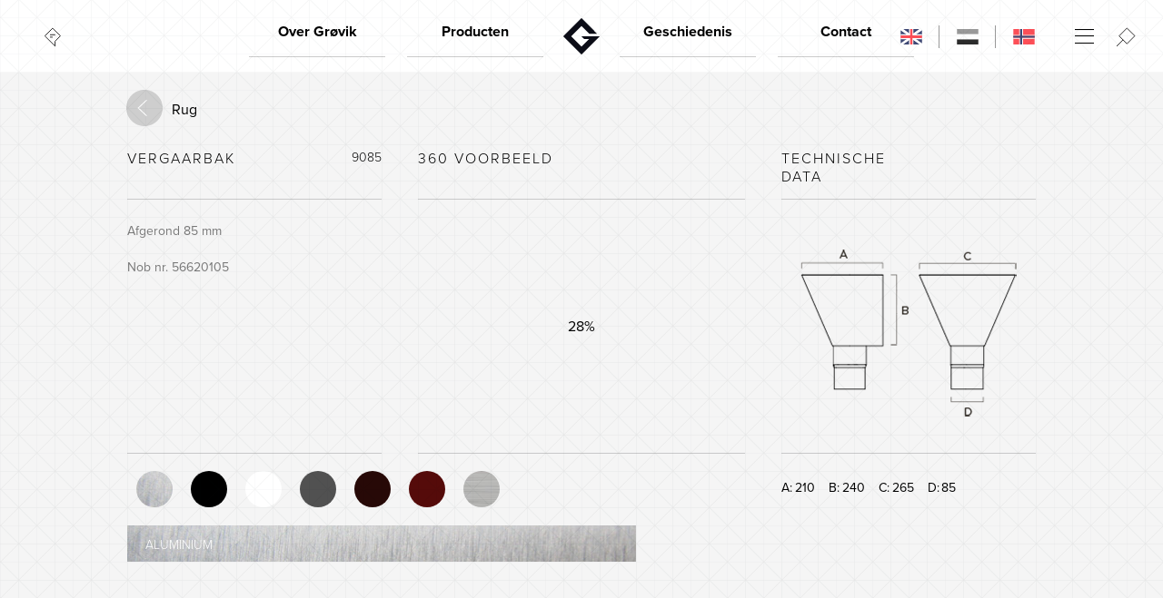

--- FILE ---
content_type: text/html; charset=UTF-8
request_url: https://grovik.no/produkt/samletrakt-2/?lang=nl&data-standard=alu&data-360=1
body_size: 9427
content:


<!DOCTYPE html>
<html lang="nl-NL">
    <head>
    	<base href="https://grovik.no"/>
        <meta charset="UTF-8"></meta>
        <title>Grøvik Verk AS</title>
        <link rel="shortcut icon" type="image/x-icon" href="https://grovik.no/wp-content/themes/Kodeks-Grovik/bilder/favicon.png" />
		<link rel="apple-touch-icon" href="https://grovik.no/wp-content/uploads/2021/06/cropped-favicon_grovik.png" />
		<meta name="description" content="Grøvik Verk er norges ledende produsent av komplette takrenne-systemer, og landets eneste produsent av takrenner i aluminium. Grøvikrenna er enkel å montere, har utmerket styrke, unik holdbarhet og er i tillegg svært konkurransedyktig i pris.">
		<meta property="og:title" content="Grøvik Verk AS">
		<meta property="og:image" content="https://grovik.no/wp-content/uploads/2021/06/shareimg.jpeg">
		<meta property="og:description" content="Grøvik Verk er norges ledende produsent av komplette takrenne-systemer, og landets eneste produsent av takrenner i aluminium. Grøvikrenna er enkel å montere, har utmerket styrke, unik holdbarhet og er i tillegg svært konkurransedyktig i pris.">

		<!-- <link rel="stylesheet" href="/css/style2020.css?v=258" /> -->
		<!-- <link rel="stylesheet" href="/css/funfacts.css?v=4" /> -->
		<!-- <link rel="stylesheet" href="/assets/stylesheets/360.css?v=3" /> -->
		<!-- <link rel="stylesheet" href="/assets/stylesheets/prism.css?v=3" /> -->
		<!-- <link rel="stylesheet" href="/css/modal-video.min.css" /> -->
		<meta name="viewport" content="width=device-width, initial-scale=1.0, minimum-scale=1.0, maximum-scale=1.0, user-scalable=0">




		<!--[if lt IE 9]>
		<script src="http://css3-mediaqueries-js.googlecode.com/svn/trunk/css3-mediaqueries.js"></script>
		<script src="js/selectivizr-min.js"></script>
		<![endif]-->

		<!--[if IE]>
		<script src="js/extranav.js"></script>
		<![endif]-->

		<script type="text/javascript" src="//use.typekit.net/mkj0ckn.js"></script>
		<script type="text/javascript">try{Typekit.load();}catch(e){}</script>
	   	<script>
		  (function(i,s,o,g,r,a,m){i['GoogleAnalyticsObject']=r;i[r]=i[r]||function(){
		  (i[r].q=i[r].q||[]).push(arguments)},i[r].l=1*new Date();a=s.createElement(o),
		  m=s.getElementsByTagName(o)[0];a.async=1;a.src=g;m.parentNode.insertBefore(a,m)
		  })(window,document,'script','//www.google-analytics.com/analytics.js','ga');

		  ga('create', 'UA-46654707-1', 'grovik.no');
		  ga('send', 'pageview');

		</script>
		<meta name='robots' content='index, follow, max-image-preview:large, max-snippet:-1, max-video-preview:-1' />
<link rel="alternate" hreflang="en" href="https://grovik.no/produkt/3430/?lang=en" />
<link rel="alternate" hreflang="no" href="https://grovik.no/produkt/samletrakt-2/" />
<link rel="alternate" hreflang="nl" href="https://grovik.no/produkt/samletrakt-2/?lang=nl" />
<link rel="alternate" hreflang="x-default" href="https://grovik.no/produkt/samletrakt-2/" />

	<!-- This site is optimized with the Yoast SEO plugin v26.7 - https://yoast.com/wordpress/plugins/seo/ -->
	<title>Vergaarbak - Grøvik Verk AS</title>
	<link rel="canonical" href="https://grovik.no/produkt/samletrakt-2/?lang=nl" />
	<meta property="og:locale" content="nl_NL" />
	<meta property="og:type" content="article" />
	<meta property="og:title" content="Vergaarbak - Grøvik Verk AS" />
	<meta property="og:url" content="https://grovik.no/produkt/samletrakt-2/?lang=nl" />
	<meta property="og:site_name" content="Grøvik Verk AS" />
	<meta property="article:modified_time" content="2021-12-09T08:45:48+00:00" />
	<meta property="og:image" content="https://grovik.no/wp-content/uploads/2021/06/GK_IMG_9070_1_120x120px-2.png" />
	<meta property="og:image:width" content="120" />
	<meta property="og:image:height" content="120" />
	<meta property="og:image:type" content="image/png" />
	<meta name="twitter:card" content="summary_large_image" />
	<script type="application/ld+json" class="yoast-schema-graph">{"@context":"https://schema.org","@graph":[{"@type":"WebPage","@id":"https://grovik.no/produkt/samletrakt-2/?lang=nl","url":"https://grovik.no/produkt/samletrakt-2/?lang=nl","name":"Vergaarbak - Grøvik Verk AS","isPartOf":{"@id":"https://grovik.no/#website"},"primaryImageOfPage":{"@id":"https://grovik.no/produkt/samletrakt-2/?lang=nl#primaryimage"},"image":{"@id":"https://grovik.no/produkt/samletrakt-2/?lang=nl#primaryimage"},"thumbnailUrl":"https://grovik.no/wp-content/uploads/2021/06/GK_IMG_9070_1_120x120px-2.png","datePublished":"2021-06-13T13:36:11+00:00","dateModified":"2021-12-09T08:45:48+00:00","breadcrumb":{"@id":"https://grovik.no/produkt/samletrakt-2/?lang=nl#breadcrumb"},"inLanguage":"nl-NL","potentialAction":[{"@type":"ReadAction","target":["https://grovik.no/produkt/samletrakt-2/?lang=nl"]}]},{"@type":"ImageObject","inLanguage":"nl-NL","@id":"https://grovik.no/produkt/samletrakt-2/?lang=nl#primaryimage","url":"https://grovik.no/wp-content/uploads/2021/06/GK_IMG_9070_1_120x120px-2.png","contentUrl":"https://grovik.no/wp-content/uploads/2021/06/GK_IMG_9070_1_120x120px-2.png","width":120,"height":120},{"@type":"BreadcrumbList","@id":"https://grovik.no/produkt/samletrakt-2/?lang=nl#breadcrumb","itemListElement":[{"@type":"ListItem","position":1,"name":"Home","item":"https://grovik.no/?lang=nl"},{"@type":"ListItem","position":2,"name":"Produkter","item":"https://grovik.no/produkt/"},{"@type":"ListItem","position":3,"name":"Vergaarbak"}]},{"@type":"WebSite","@id":"https://grovik.no/#website","url":"https://grovik.no/","name":"Grøvik Verk AS","description":"","publisher":{"@id":"https://grovik.no/#organization"},"potentialAction":[{"@type":"SearchAction","target":{"@type":"EntryPoint","urlTemplate":"https://grovik.no/?s={search_term_string}"},"query-input":{"@type":"PropertyValueSpecification","valueRequired":true,"valueName":"search_term_string"}}],"inLanguage":"nl-NL"},{"@type":"Organization","@id":"https://grovik.no/#organization","name":"Grøvik Verk AS","url":"https://grovik.no/","logo":{"@type":"ImageObject","inLanguage":"nl-NL","@id":"https://grovik.no/#/schema/logo/image/","url":"https://grovik.no/wp-content/uploads/2021/06/cropped-favicon_grovik-1.png","contentUrl":"https://grovik.no/wp-content/uploads/2021/06/cropped-favicon_grovik-1.png","width":64,"height":64,"caption":"Grøvik Verk AS"},"image":{"@id":"https://grovik.no/#/schema/logo/image/"}}]}</script>
	<!-- / Yoast SEO plugin. -->


<link rel="alternate" type="application/rss+xml" title="Grøvik Verk AS &raquo; feed" href="https://grovik.no/feed/?lang=nl" />
<link rel="alternate" type="application/rss+xml" title="Grøvik Verk AS &raquo; reacties feed" href="https://grovik.no/comments/feed/?lang=nl" />
<style id='wp-img-auto-sizes-contain-inline-css' type='text/css'>
img:is([sizes=auto i],[sizes^="auto," i]){contain-intrinsic-size:3000px 1500px}
/*# sourceURL=wp-img-auto-sizes-contain-inline-css */
</style>
<link rel='stylesheet' id='formidable-css' href='https://grovik.no/wp-content/plugins/formidable/css/formidableforms.css?ver=115845' type='text/css' media='all' />
<style id='classic-theme-styles-inline-css' type='text/css'>
/*! This file is auto-generated */
.wp-block-button__link{color:#fff;background-color:#32373c;border-radius:9999px;box-shadow:none;text-decoration:none;padding:calc(.667em + 2px) calc(1.333em + 2px);font-size:1.125em}.wp-block-file__button{background:#32373c;color:#fff;text-decoration:none}
/*# sourceURL=/wp-includes/css/classic-themes.min.css */
</style>
<link rel='stylesheet' id='mcscrollbarcss-css' href='https://grovik.no/wp-content/themes/Kodeks-Grovik/css/jquery.mCustomScrollbar.css?ver=6.9' type='text/css' media='all' />
<link rel='stylesheet' id='style-2020-css' href='https://grovik.no/wp-content/themes/Kodeks-Grovik/css/style2020.css?ver=6.9' type='text/css' media='all' />
<link rel='stylesheet' id='funfacts-css-css' href='https://grovik.no/wp-content/themes/Kodeks-Grovik/css/funfacts.css?ver=6.9' type='text/css' media='all' />
<link rel='stylesheet' id='360-css-css' href='https://grovik.no/wp-content/themes/Kodeks-Grovik/assets/stylesheets/360.css?ver=6.9' type='text/css' media='all' />
<link rel='stylesheet' id='prism-css-css' href='https://grovik.no/wp-content/themes/Kodeks-Grovik/assets/stylesheets/prism.css?ver=6.9' type='text/css' media='all' />
<link rel='stylesheet' id='modal-video-css-css' href='https://grovik.no/wp-content/themes/Kodeks-Grovik/css/modal-video.min.css?ver=6.9' type='text/css' media='all' />
<script type="text/javascript" src="https://grovik.no/wp-content/themes/Kodeks-Grovik/js/jquery.1.8.3.min.js?ver=6.9" id="jquery1.8.3-js"></script>
<script type="text/javascript" id="jquery1.8.3-js-after">
/* <![CDATA[ */
var jQuery_1_8_3 = jQuery.noConflict();
//# sourceURL=jquery1.8.3-js-after
/* ]]> */
</script>
<link rel='shortlink' href='https://grovik.no/?p=6078&#038;lang=nl' />
<meta name="generator" content="WPML ver:4.8.6 stt:37,1,38;" />
<style>
    html {
      touch-action: manipulation;
    }
  </style><script>document.documentElement.className += " js";</script>
<link rel="icon" href="https://grovik.no/wp-content/uploads/2021/06/cropped-favicon_grovik-32x32.png" sizes="32x32" />
<link rel="icon" href="https://grovik.no/wp-content/uploads/2021/06/cropped-favicon_grovik-192x192.png" sizes="192x192" />
<link rel="apple-touch-icon" href="https://grovik.no/wp-content/uploads/2021/06/cropped-favicon_grovik-180x180.png" />
<meta name="msapplication-TileImage" content="https://grovik.no/wp-content/uploads/2021/06/cropped-favicon_grovik-270x270.png" />
    <style id='global-styles-inline-css' type='text/css'>
:root{--wp--preset--aspect-ratio--square: 1;--wp--preset--aspect-ratio--4-3: 4/3;--wp--preset--aspect-ratio--3-4: 3/4;--wp--preset--aspect-ratio--3-2: 3/2;--wp--preset--aspect-ratio--2-3: 2/3;--wp--preset--aspect-ratio--16-9: 16/9;--wp--preset--aspect-ratio--9-16: 9/16;--wp--preset--color--black: #000000;--wp--preset--color--cyan-bluish-gray: #abb8c3;--wp--preset--color--white: #ffffff;--wp--preset--color--pale-pink: #f78da7;--wp--preset--color--vivid-red: #cf2e2e;--wp--preset--color--luminous-vivid-orange: #ff6900;--wp--preset--color--luminous-vivid-amber: #fcb900;--wp--preset--color--light-green-cyan: #7bdcb5;--wp--preset--color--vivid-green-cyan: #00d084;--wp--preset--color--pale-cyan-blue: #8ed1fc;--wp--preset--color--vivid-cyan-blue: #0693e3;--wp--preset--color--vivid-purple: #9b51e0;--wp--preset--gradient--vivid-cyan-blue-to-vivid-purple: linear-gradient(135deg,rgb(6,147,227) 0%,rgb(155,81,224) 100%);--wp--preset--gradient--light-green-cyan-to-vivid-green-cyan: linear-gradient(135deg,rgb(122,220,180) 0%,rgb(0,208,130) 100%);--wp--preset--gradient--luminous-vivid-amber-to-luminous-vivid-orange: linear-gradient(135deg,rgb(252,185,0) 0%,rgb(255,105,0) 100%);--wp--preset--gradient--luminous-vivid-orange-to-vivid-red: linear-gradient(135deg,rgb(255,105,0) 0%,rgb(207,46,46) 100%);--wp--preset--gradient--very-light-gray-to-cyan-bluish-gray: linear-gradient(135deg,rgb(238,238,238) 0%,rgb(169,184,195) 100%);--wp--preset--gradient--cool-to-warm-spectrum: linear-gradient(135deg,rgb(74,234,220) 0%,rgb(151,120,209) 20%,rgb(207,42,186) 40%,rgb(238,44,130) 60%,rgb(251,105,98) 80%,rgb(254,248,76) 100%);--wp--preset--gradient--blush-light-purple: linear-gradient(135deg,rgb(255,206,236) 0%,rgb(152,150,240) 100%);--wp--preset--gradient--blush-bordeaux: linear-gradient(135deg,rgb(254,205,165) 0%,rgb(254,45,45) 50%,rgb(107,0,62) 100%);--wp--preset--gradient--luminous-dusk: linear-gradient(135deg,rgb(255,203,112) 0%,rgb(199,81,192) 50%,rgb(65,88,208) 100%);--wp--preset--gradient--pale-ocean: linear-gradient(135deg,rgb(255,245,203) 0%,rgb(182,227,212) 50%,rgb(51,167,181) 100%);--wp--preset--gradient--electric-grass: linear-gradient(135deg,rgb(202,248,128) 0%,rgb(113,206,126) 100%);--wp--preset--gradient--midnight: linear-gradient(135deg,rgb(2,3,129) 0%,rgb(40,116,252) 100%);--wp--preset--font-size--small: 13px;--wp--preset--font-size--medium: 20px;--wp--preset--font-size--large: 36px;--wp--preset--font-size--x-large: 42px;--wp--preset--spacing--20: 0.44rem;--wp--preset--spacing--30: 0.67rem;--wp--preset--spacing--40: 1rem;--wp--preset--spacing--50: 1.5rem;--wp--preset--spacing--60: 2.25rem;--wp--preset--spacing--70: 3.38rem;--wp--preset--spacing--80: 5.06rem;--wp--preset--shadow--natural: 6px 6px 9px rgba(0, 0, 0, 0.2);--wp--preset--shadow--deep: 12px 12px 50px rgba(0, 0, 0, 0.4);--wp--preset--shadow--sharp: 6px 6px 0px rgba(0, 0, 0, 0.2);--wp--preset--shadow--outlined: 6px 6px 0px -3px rgb(255, 255, 255), 6px 6px rgb(0, 0, 0);--wp--preset--shadow--crisp: 6px 6px 0px rgb(0, 0, 0);}:where(.is-layout-flex){gap: 0.5em;}:where(.is-layout-grid){gap: 0.5em;}body .is-layout-flex{display: flex;}.is-layout-flex{flex-wrap: wrap;align-items: center;}.is-layout-flex > :is(*, div){margin: 0;}body .is-layout-grid{display: grid;}.is-layout-grid > :is(*, div){margin: 0;}:where(.wp-block-columns.is-layout-flex){gap: 2em;}:where(.wp-block-columns.is-layout-grid){gap: 2em;}:where(.wp-block-post-template.is-layout-flex){gap: 1.25em;}:where(.wp-block-post-template.is-layout-grid){gap: 1.25em;}.has-black-color{color: var(--wp--preset--color--black) !important;}.has-cyan-bluish-gray-color{color: var(--wp--preset--color--cyan-bluish-gray) !important;}.has-white-color{color: var(--wp--preset--color--white) !important;}.has-pale-pink-color{color: var(--wp--preset--color--pale-pink) !important;}.has-vivid-red-color{color: var(--wp--preset--color--vivid-red) !important;}.has-luminous-vivid-orange-color{color: var(--wp--preset--color--luminous-vivid-orange) !important;}.has-luminous-vivid-amber-color{color: var(--wp--preset--color--luminous-vivid-amber) !important;}.has-light-green-cyan-color{color: var(--wp--preset--color--light-green-cyan) !important;}.has-vivid-green-cyan-color{color: var(--wp--preset--color--vivid-green-cyan) !important;}.has-pale-cyan-blue-color{color: var(--wp--preset--color--pale-cyan-blue) !important;}.has-vivid-cyan-blue-color{color: var(--wp--preset--color--vivid-cyan-blue) !important;}.has-vivid-purple-color{color: var(--wp--preset--color--vivid-purple) !important;}.has-black-background-color{background-color: var(--wp--preset--color--black) !important;}.has-cyan-bluish-gray-background-color{background-color: var(--wp--preset--color--cyan-bluish-gray) !important;}.has-white-background-color{background-color: var(--wp--preset--color--white) !important;}.has-pale-pink-background-color{background-color: var(--wp--preset--color--pale-pink) !important;}.has-vivid-red-background-color{background-color: var(--wp--preset--color--vivid-red) !important;}.has-luminous-vivid-orange-background-color{background-color: var(--wp--preset--color--luminous-vivid-orange) !important;}.has-luminous-vivid-amber-background-color{background-color: var(--wp--preset--color--luminous-vivid-amber) !important;}.has-light-green-cyan-background-color{background-color: var(--wp--preset--color--light-green-cyan) !important;}.has-vivid-green-cyan-background-color{background-color: var(--wp--preset--color--vivid-green-cyan) !important;}.has-pale-cyan-blue-background-color{background-color: var(--wp--preset--color--pale-cyan-blue) !important;}.has-vivid-cyan-blue-background-color{background-color: var(--wp--preset--color--vivid-cyan-blue) !important;}.has-vivid-purple-background-color{background-color: var(--wp--preset--color--vivid-purple) !important;}.has-black-border-color{border-color: var(--wp--preset--color--black) !important;}.has-cyan-bluish-gray-border-color{border-color: var(--wp--preset--color--cyan-bluish-gray) !important;}.has-white-border-color{border-color: var(--wp--preset--color--white) !important;}.has-pale-pink-border-color{border-color: var(--wp--preset--color--pale-pink) !important;}.has-vivid-red-border-color{border-color: var(--wp--preset--color--vivid-red) !important;}.has-luminous-vivid-orange-border-color{border-color: var(--wp--preset--color--luminous-vivid-orange) !important;}.has-luminous-vivid-amber-border-color{border-color: var(--wp--preset--color--luminous-vivid-amber) !important;}.has-light-green-cyan-border-color{border-color: var(--wp--preset--color--light-green-cyan) !important;}.has-vivid-green-cyan-border-color{border-color: var(--wp--preset--color--vivid-green-cyan) !important;}.has-pale-cyan-blue-border-color{border-color: var(--wp--preset--color--pale-cyan-blue) !important;}.has-vivid-cyan-blue-border-color{border-color: var(--wp--preset--color--vivid-cyan-blue) !important;}.has-vivid-purple-border-color{border-color: var(--wp--preset--color--vivid-purple) !important;}.has-vivid-cyan-blue-to-vivid-purple-gradient-background{background: var(--wp--preset--gradient--vivid-cyan-blue-to-vivid-purple) !important;}.has-light-green-cyan-to-vivid-green-cyan-gradient-background{background: var(--wp--preset--gradient--light-green-cyan-to-vivid-green-cyan) !important;}.has-luminous-vivid-amber-to-luminous-vivid-orange-gradient-background{background: var(--wp--preset--gradient--luminous-vivid-amber-to-luminous-vivid-orange) !important;}.has-luminous-vivid-orange-to-vivid-red-gradient-background{background: var(--wp--preset--gradient--luminous-vivid-orange-to-vivid-red) !important;}.has-very-light-gray-to-cyan-bluish-gray-gradient-background{background: var(--wp--preset--gradient--very-light-gray-to-cyan-bluish-gray) !important;}.has-cool-to-warm-spectrum-gradient-background{background: var(--wp--preset--gradient--cool-to-warm-spectrum) !important;}.has-blush-light-purple-gradient-background{background: var(--wp--preset--gradient--blush-light-purple) !important;}.has-blush-bordeaux-gradient-background{background: var(--wp--preset--gradient--blush-bordeaux) !important;}.has-luminous-dusk-gradient-background{background: var(--wp--preset--gradient--luminous-dusk) !important;}.has-pale-ocean-gradient-background{background: var(--wp--preset--gradient--pale-ocean) !important;}.has-electric-grass-gradient-background{background: var(--wp--preset--gradient--electric-grass) !important;}.has-midnight-gradient-background{background: var(--wp--preset--gradient--midnight) !important;}.has-small-font-size{font-size: var(--wp--preset--font-size--small) !important;}.has-medium-font-size{font-size: var(--wp--preset--font-size--medium) !important;}.has-large-font-size{font-size: var(--wp--preset--font-size--large) !important;}.has-x-large-font-size{font-size: var(--wp--preset--font-size--x-large) !important;}
/*# sourceURL=global-styles-inline-css */
</style>
<link rel='stylesheet' id='wpml-legacy-horizontal-list-0-css' href='https://grovik.no/wp-content/plugins/sitepress-multilingual-cms/templates/language-switchers/legacy-list-horizontal/style.min.css?ver=1' type='text/css' media='all' />
</head>
    <!-- Testing -->
    <body onload="loaded()" class="english">
    	    		<div id="gridOverlay"></div>
    			<header class="pageHeader mapping32">
		    
		    <div id="searchOverlay">
    <div class="searchMask"></div>
    <div class="searchContent">
        <div class="innerWrapper">
            <div class="pageContent">
                
                <form name="kindsearch" class="searchbar" method="get" action="https://grovik.no/?lang=nl">
                    
                    
                    <div class="inputWrapper">
                        <input class="inputSearch swapValue" type="text" name="s" autocomplete="off" value="Søk i produkter" />
                    </div>
                    
                <input type='hidden' name='lang' value='nl' /></form>
                
            </div>
        </div>
    </div>
</div>		    <div id="funfactOverlay">
			    <div class="funfactContent">
			        <section id="arktis" class="funfactSection animInn">

					    <div class="animItem midtpunkt"></div>
					    <div class="animItem fly"></div>
					    
					    <div class="animItem sommer"></div>
					    <div class="animItem vinter"></div>
					    
					    <div class="animItem turreturText nederlandsk"></div>
					    
					    <div class="animItem sno stor sno1"></div>
					    <div class="animItem sno stor sno2"></div>
					    <div class="animItem sno stor sno3"></div>
					    <div class="animItem sno stor sno4"></div>
					    <div class="animItem sno stor sno5"></div>
					    
					    <div class="animItem sno medium sno20"></div>
					    <div class="animItem sno medium sno21"></div>
					    <div class="animItem sno medium sno22"></div>
					    <div class="animItem sno medium sno23"></div>
					    <div class="animItem sno medium sno24"></div>
					    <div class="animItem sno medium sno25"></div>
					    <div class="animItem sno medium sno26"></div>
					    <div class="animItem sno medium sno27"></div>
					    <div class="animItem sno medium sno28"></div>
					    <div class="animItem sno medium sno29"></div>
					    <div class="animItem sno medium sno30"></div>
					    <div class="animItem sno medium sno31"></div>
					    
					    <div class="animItem sno liten sno40"></div>
					    <div class="animItem sno liten sno41"></div>
					    <div class="animItem sno liten sno42"></div>
					    <div class="animItem sno liten sno43"></div>
					    <div class="animItem sno liten sno44"></div>
					    <div class="animItem sno liten sno45"></div>
					    <div class="animItem sno liten sno46"></div>
					    <div class="animItem sno liten sno47"></div>
					    <div class="animItem sno liten sno48"></div>
					    <div class="animItem sno liten sno49"></div>
					    <div class="animItem sno liten sno50"></div>
					    <div class="animItem sno liten sno51"></div>
					    <div class="animItem sno liten sno52"></div>
					    <div class="animItem sno liten sno53"></div>
					    <div class="animItem sno liten sno54"></div>
					    <div class="animItem sno liten sno55"></div>
					    <div class="animItem sno liten sno56"></div>
					    <div class="animItem sno liten sno57"></div>
					    <div class="animItem sno liten sno58"></div>
					</section>
			        <section id="hvaler" class="funfactSection animInn">
					    <div id="hvalerBg" class="animItem"></div>

					    <div id="hvalerInnhold" class="animItem hvalerItem"></div>
					    <div id="hvalText" class="animItem nederlandsk"></div>
					    <div id="hvalHoyre" class="animItem hval"></div>
					    <div id="hvalVenstre" class="animItem hval"></div>
					    
					    <div class="animItem fisk venstrefisk fisk01"></div>
					    <div class="animItem fisk venstrefisk fisk02"></div>
					    <div class="animItem fisk venstrefisk fisk03"></div>
					    <div class="animItem fisk venstrefisk fisk04"></div>
					    <div class="animItem fisk venstrefisk fisk05"></div>
					    
					    <div class="animItem fisk hoyrefisk fisk10"></div>
					    <div class="animItem fisk hoyrefisk fisk11"></div>
					    <div class="animItem fisk hoyrefisk fisk12"></div>
					    <div class="animItem fisk hoyrefisk fisk13"></div>
					    
					    <div class="animItem bobler boble1"></div>
					    <div class="animItem bobler boble2"></div>
					    <div class="animItem bobler boble3"></div>
					    <div class="animItem bobler boble4"></div>
					</section>
			        <section id="sumo" class="funfactSection animInn">
					    <div class="animItem storSky"></div>
					    <div class="animItem sumoKis"></div>
					    
					    <div class="animItem mediumSky sky01"></div>
					    <div class="animItem mediumSky sky02"></div>
					    
					    <div class="animItem mediumSky sky04"></div>
					    <div class="animItem mediumSky sky05"></div>
					    
					    
					    <div class="animItem litaSky sky10"></div>
					    <div class="animItem litaSky sky11"></div>
					    <div class="animItem litaSky sky12"></div>
					    <div class="animItem litaSky sky13"></div>
					    <div class="animItem litaSky sky14"></div>
					    <div class="animItem litaSky sky15"></div>
			    
					    <div class="animItem bitteLitaSky sky20"></div>
					    <div class="animItem bitteLitaSky sky21"></div>
					    <div class="animItem bitteLitaSky sky22"></div>
					    <div class="animItem bitteLitaSky sky23"></div>
					    <div class="animItem bitteLitaSky sky24"></div>
					    <div class="animItem bitteLitaSky sky25"></div>
					    <div class="animItem bitteLitaSky sky26"></div>
					    <div class="animItem bitteLitaSky sky27"></div>
					    <div class="animItem bitteLitaSky sky28"></div>
					    
					    <div class="animItem sumoText nederlandsk"></div>
					</section>
			        <section id="verdenRundt" class="funfactSection animInn">

					    <div class="animItem jordkloden"></div>
					    <div class="animItem takrennen"></div>
					    
					    <div class="animItem mediumSky sky04"></div>
					    <div class="animItem mediumSky sky05"></div>
					    
					    
					    <div class="animItem litaSky sky10"></div>
					    <div class="animItem litaSky sky11"></div>
					    <div class="animItem litaSky sky12"></div>
					    <div class="animItem litaSky sky13"></div>
					    
					    <div class="animItem bitteLitaSky sky20"></div>
					    <div class="animItem bitteLitaSky sky22"></div>
					    <div class="animItem bitteLitaSky sky24"></div>
					    <div class="animItem bitteLitaSky sky25"></div>
					    <div class="animItem bitteLitaSky sky26"></div>
					    <div class="animItem bitteLitaSky sky28"></div>
					    
					    <div class="animItem jordenrundtText nederlandsk"></div>
			    
					</section>
			        <div id="venstreNavFunfacts"></div>
			        <div id="hoyreNavFunfacts"></div>
			    </div>
			    <div class="funfactMask"></div>
			</div>
		    <div id="topMenuOptions" >
		        <div class="chooseLang" >
		            <a href="https://grovik.no/produkt/3430/?lang=en" class="" style="background-image: url(https://grovik.no/wp-content/uploads/flags/eng.svg);" ><span>Engels</span></a><a  class="" style="background-image: url(https://grovik.no/wp-content/uploads/flags/ned.svg);" ><span>Nederlands</span></a><a href="https://grovik.no/produkt/samletrakt-2/" class="" style="background-image: url(https://grovik.no/wp-content/uploads/flags/nor.svg);" ><span>Noors Bokmål</span></a>		        </div>
		            		        <div id="menuToggle2" ></div>
		        <div id="searchToggle" ></div>
		    </div>
		    <div class="innerWrapper" >
		        
				<div id="funfactToggle"></div>

				<div id="menuToggle" class="mainNavToggle">
				    <div class="logo mork"></div>
				    <div class="logo lys"></div>
				</div>
				<div class="menuToggleIntro"></div>
				<div class="navScroller">
				    <nav class="mainNavigation">
				<ul class="level0 menySideNr0">
									<li class="level1 odd active-sibling">
				        <a href="https://grovik.no/om-grovik/?lang=nl">Over Grøvik</a>
				        <ul class="level1">

											<li class="level2 odd inactive"><a href="https://grovik.no/om-grovik/?lang=nl#kvalitet">Kwaliteit</a></li>
												<li class="level2 even inactive"><a href="https://grovik.no/om-grovik/?lang=nl#markedsleder">Marktleider</a></li>
												<li class="level2 odd inactive"><a href="https://grovik.no/om-grovik/?lang=nl#innovasjon">Innovatie</a></li>
												<li class="level2 even inactive"><a href="https://grovik.no/om-grovik/?lang=nl#miljø">Milieu</a></li>
											</ul>
				    </li>
								<li class="level1 even active-sibling">
				        <a href="https://grovik.no/produkt/?lang=nl">Producten</a>
				        <ul class="level1">

											<li class="level2 odd inactive"><a href="https://grovik.no/produkter/takrenner-nl/?lang=nl">Dakgoten</a></li>
												<li class="level2 even inactive"><a href="https://grovik.no/produkter/nedlopsror-nl/?lang=nl">Regenpijpen</a></li>
												<li class="level2 odd inactive"><a href="https://grovik.no/produkter/beslagvarer-nl/?lang=nl">Deklijst</a></li>
												<li class="level2 even inactive"><a href="https://grovik.no/produkter/spesialdeler-nl/?lang=nl">Speciale onderdelen</a></li>
												<li class="level2 odd inactive"><a href="https://grovik.no/huskonfigurator/?lang=nl">Huisconfigurator</a></li>
												<li class="level2 even inactive"><a href="https://grovik.no/capaciteitscalculator/?lang=nl">Capaciteitscalculator</a></li>
												<li class="level2 odd inactive"><a href="https://grovik.no/farger/?lang=nl">Kleuren</a></li>
											</ul>
				    </li>
								<li class="level1 odd active-sibling">
				        <a href="https://grovik.no/historie/?lang=nl">Geschiedenis</a>
				        <ul class="level1">

											<li class="level2 odd inactive"><a href="https://grovik.no/historie/?lang=nl#gründeren">De oprichter</a></li>
												<li class="level2 even inactive"><a href="https://grovik.no/historie/?lang=nl#50-tallet">De jaren 50</a></li>
												<li class="level2 odd inactive"><a href="https://grovik.no/historie/?lang=nl#60-tallet">De jaren 60</a></li>
												<li class="level2 even inactive"><a href="https://grovik.no/historie/?lang=nl#70-tallet">De jaren 70</a></li>
												<li class="level2 odd inactive"><a href="https://grovik.no/historie/?lang=nl#80-tallet">De jaren 80</a></li>
												<li class="level2 even inactive"><a href="https://grovik.no/historie/?lang=nl#90-tallet">De jaren 90</a></li>
											</ul>
				    </li>
								<li class="level1 even active-sibling">
				        <a href="https://grovik.no/kontakt/?lang=nl">Contact</a>
				        <ul class="level1">

											<li class="level2 odd inactive"><a href="https://grovik.no/kontakt/?lang=nl#kontakpersoner">Contact</a></li>
												<li class="level2 even inactive"><a href="https://grovik.no/kontakt/?lang=nl#besoksadresse">Openingstijden</a></li>
												<li class="level2 odd inactive"><a href="https://grovik.no/kontakt/?lang=nl#forhandlere">Wederverkopers</a></li>
											</ul>
				    </li>
						</ul>
	
				        <div class="clearfix"></div>
				    </nav>
				    				    <nav id="featuresNav">
				        <h3>Aktuelt</h3>
				        <ul class="level0">
				    				    
				            <li class="level1 innovasjon"><div class="featureIcon"></div><a href="https://grovik.no/om-grovik/?lang=nl#innovasjon">Innovatie</a></li>
									    
				            <li class="level1 miljo"><div class="featureIcon"></div><a href="https://grovik.no/om-grovik/?lang=nl#miljø">Milieu</a></li>
									    
				            <li class="level1 aktuelt"><div class="featureIcon"></div><a href="https://grovik.no?lang=nl">Home</a></li>
									    
				            <li class="level1 login"><div class="featureIcon"></div><a href="https://grovik.no/nettbutikk/?lang=nl">Login</a></li>
									    
				            <li class="level1 byggDittEget"><div class="featureIcon"></div><a href="https://grovik.no/huskonfigurator/?lang=nl">Huisconfigurator</a></li>
											</ul>
				        <div class="clearfix"></div>
				    </nav>
									</div>
		            
		        <nav class="subNavigation" >
		            <div class="subnavtoggler" >
		                <div class="subnavtogglertext" >
		                    <span class="crumb" ></span>
		                    <span class="activesubnavpoint" ></span></div>
		                <div class="subnavtogglericon" ></div></div>
		            <div class="subNavInfo" >
		                <div class="subNavLinje" ></div>
		                <div class="subNavInfoContainer" ></div></div>
		            <ul></ul>
		        </nav>
		        <div class="smallLangSelect" >
		            <div class="chooseLang" >
		                <a href="http://grovik.org" class="eng" style="display: none;"><span >English</span></a>
		                <a class="nor current" style="display: none;"><span >Norsk</span></a>
		                
<div class="wpml-ls-statics-shortcode_actions wpml-ls wpml-ls-legacy-list-horizontal">
	<ul role="menu"><li class="wpml-ls-slot-shortcode_actions wpml-ls-item wpml-ls-item-en wpml-ls-first-item wpml-ls-item-legacy-list-horizontal" role="none">
				<a href="https://grovik.no/produkt/3430/?lang=en" class="wpml-ls-link" role="menuitem"  aria-label="Overschakelen naar Engels(English)" title="Overschakelen naar Engels(English)" >
                    <span class="wpml-ls-native" lang="en">English</span><span class="wpml-ls-display"><span class="wpml-ls-bracket"> (</span>Engels<span class="wpml-ls-bracket">)</span></span></a>
			</li><li class="wpml-ls-slot-shortcode_actions wpml-ls-item wpml-ls-item-no wpml-ls-item-legacy-list-horizontal" role="none">
				<a href="https://grovik.no/produkt/samletrakt-2/" class="wpml-ls-link" role="menuitem"  aria-label="Overschakelen naar Noors Bokmål(Norsk bokmål)" title="Overschakelen naar Noors Bokmål(Norsk bokmål)" >
                    <span class="wpml-ls-native" lang="no">Norsk bokmål</span><span class="wpml-ls-display"><span class="wpml-ls-bracket"> (</span>Noors Bokmål<span class="wpml-ls-bracket">)</span></span></a>
			</li><li class="wpml-ls-slot-shortcode_actions wpml-ls-item wpml-ls-item-nl wpml-ls-current-language wpml-ls-last-item wpml-ls-item-legacy-list-horizontal" role="none">
				<a href="https://grovik.no/produkt/samletrakt-2/?lang=nl" class="wpml-ls-link" role="menuitem" >
                    <span class="wpml-ls-native" role="menuitem">Nederlands</span></a>
			</li></ul>
</div>
		                <a href="https://grovik.no/produkt/3430/?lang=en" class="" style="background-image: url(https://grovik.no/wp-content/uploads/flags/eng.svg);" ><span>Engels</span></a><a  class="" style="background-image: url(https://grovik.no/wp-content/uploads/flags/ned.svg);" ><span>Nederlands</span></a><a href="https://grovik.no/produkt/samletrakt-2/" class="" style="background-image: url(https://grovik.no/wp-content/uploads/flags/nor.svg);" ><span>Noors Bokmål</span></a>		            </div>
		        </div>
		    </div>
		</header>

    
    
    
    <div id="ajaxContent" class="show url-preview" >
	<span class="dataStandard" style="display:none;">alu </span>
	<span class="dataRot" style="display:none;" >1</span>
        <div class="produktContainer" >
			<div class="closeDetaljBk">Rug</div> 
            <div class="produktInformasjon" >
                <div class="produktInfoHeader" >
                    <h3 >Vergaarbak</h3>
                    <p >9085</p>
                </div>
                <div class="produktInfoText" >
                    						<p >Afgerond 85 mm</p>
						
															<div class="prodLink" >
							<a href=""  style="display:none;"></a>
						
						<!-- Block to show extra product links START -->
												<!-- Block to show extra product links END -->
					</div>
                </div>
            </div>
            

            <div class="produktPreview" >
                <div class="produktPreviewHeader" >
                    <h3 >360 voorbeeld</h3>
                </div>
                
                <div id="container" class="produktPreviewContainer threesixty " data-fileprefix="9085" data-imagefolder="https://grovik.no/wp-content/themes/Kodeks-Grovik/bilder/produkter/jpg_new1/9085">    
                    
                     <span class='neutralimage' data-neutral = 0 style='display: none;'></span>					<div class="spinner" >
                        <span >0%</span></div>
                        <ol class="threesixty_images" ></ol>
                    </div>

                </div>
				
								
					<div class="produktTech" >
						<div class="produktTechHeader " >
							<h3 >technische data</h3>
						</div>

						<img style="width:100%;" alt="Vergaarbak" src="https://grovik.no/wp-content/uploads/2021/06/GK_IMG_Tekniske_9085.png" border="0" />
						<span class="optionalimage" style="display: none;">https://grovik.no/wp-content/uploads/2021/06/GK_IMG_Tekniske_9085.png</span>

											
							<ul class="produktTechList"  style=" ">
																<li ><span class="letter" >A:</span><span class="integer" >210.0</span></li>
								
								
								
																		<li ><span class="letter" >B:</span><span class="integer" >240.0</span></li>
								
								
								
																		<li ><span class="letter" >C:</span><span class="integer" >265.0</span></li>
								
								
								
																		<li ><span class="letter" >D:</span><span class="integer" >85.0</span></li>
								
								
								
																</ul>
												</div>
				            
                        
            <div class="produktColor" >
                
                <div class="produktColorHeader" ><h3 >Kleur selectie</h3></div>
                <div class="produktColorItems" >
                                    <div class="produktColorItem alu" data-color="alu" data-static-image=""></div>

                                    <div class="produktColorItem sort" data-color="sort" data-static-image=""></div>

                                    <div class="produktColorItem hvit" data-color="hvit" data-static-image=""></div>

                                    <div class="produktColorItem morkgra" data-color="morkgra" data-static-image=""></div>

                                    <div class="produktColorItem brun" data-color="brun" data-static-image=""></div>

                                    <div class="produktColorItem rod" data-color="rod" data-static-image=""></div>

                                    <div class="produktColorItem metallic" data-color="metallic" data-static-image=""></div>

                                </div>

                

                <div class="currentColor" >
                    <div class="currentColorScroller" >
                                                                                <div class="currentColorItem alu alu" ><p class="bold" >Aluminium</p></div>

                            <div class="currentTextItem alu" style="display: none;" >
                            <p>Nob nr. 56620105</p>
                                                        </div>

                                                                                <div class="currentColorItem sort sort" ><p class="bold" >Zwart - NCS 8601-R84B</p></div>

                            <div class="currentTextItem sort" style="display: none;" >
                            <p>Nob nr. 56620113</p>
                                                        </div>

                                                                                <div class="currentColorItem hvit morkTekst" ><p class="bold" >Wit - NCS 0903-G35Y</p></div>

                            <div class="currentTextItem hvit" style="display: none;" >
                            <p>Nob nr. 56620124</p>
                                                        </div>

                                                                                <div class="currentColorItem morkgra morkgra" ><p class="bold" >Antraciet - NCS 8005-B20G</p></div>

                            <div class="currentTextItem morkgra" style="display: none;" >
                            <p>Nob nr. 56620132</p>
                                                        </div>

                                                                                <div class="currentColorItem brun brun" ><p class="bold" >Bruin - NCS 8010-Y10R</p></div>

                            <div class="currentTextItem brun" style="display: none;" >
                            <p>Nob nr. 56620336</p>
                                                        </div>

                                                                                <div class="currentColorItem rod rod" ><p class="bold" >Rood - NCS 5239-Y88R</p></div>

                            <div class="currentTextItem rod" style="display: none;" >
                            <p>Nob nr. 56620321</p>
                                                        </div>

                                                                                <div class="currentColorItem metallic metallic" ><p class="bold" >Silver metallic - RAL 9006</p></div>

                            <div class="currentTextItem metallic" style="display: none;" >
                            <p>Nob nr. 56620253</p>
                                                        </div>

                                            </div>
                </div>
            </div>
            
        </div>
    <div class="clearfix"></div>
</div>


<script>
    var template_dir = 'https://grovik.no/wp-content/themes/Kodeks-Grovik';
</script>
		<script type="speculationrules">
{"prefetch":[{"source":"document","where":{"and":[{"href_matches":"/*"},{"not":{"href_matches":["/wp-*.php","/wp-admin/*","/wp-content/uploads/*","/wp-content/*","/wp-content/plugins/*","/wp-content/themes/Kodeks-Grovik/*","/*\\?(.+)"]}},{"not":{"selector_matches":"a[rel~=\"nofollow\"]"}},{"not":{"selector_matches":".no-prefetch, .no-prefetch a"}}]},"eagerness":"conservative"}]}
</script>
<script type="text/javascript" src="https://grovik.no/wp-content/themes/Kodeks-Grovik/js/waypoints.min.js?ver=1621930498" id="waypoint-js-js"></script>
<script type="text/javascript" src="https://grovik.no/wp-content/themes/Kodeks-Grovik/js/jquery.hammer.1.0.5.js?ver=1621930498" id="jquery-hammer-js"></script>
<script type="text/javascript" src="https://grovik.no/wp-content/themes/Kodeks-Grovik/js/modernizr.grovik.js?ver=1621930498" id="modernizer-js"></script>
<script type="text/javascript" src="https://grovik.no/wp-content/themes/Kodeks-Grovik/js/threesixty.js?ver=1623044904" id="threesixty-js"></script>
<script type="text/javascript" src="https://grovik.no/wp-content/themes/Kodeks-Grovik/js/jquery.easing.1.3.js?ver=1621930498" id="jquery-easing-js"></script>
<script type="text/javascript" src="https://grovik.no/wp-content/themes/Kodeks-Grovik/js/functions2020-2.js?ver=1636432732" id="functions-js"></script>
<script type="text/javascript" src="https://grovik.no/wp-content/themes/Kodeks-Grovik/js/jquery-modal-video.min.js?ver=1621930498" id="modal-video-js"></script>
<script type="text/javascript" src="https://grovik.no/wp-content/themes/Kodeks-Grovik/js/modal-video-config.js?ver=1621930498" id="modal-video-config-js"></script>
<script type="text/javascript" src="https://grovik.no/wp-content/themes/Kodeks-Grovik/js/jquery.mCustomScrollbar.concat.min.js?ver=1654845729" id="mcscrollbarjs-js"></script>
<script type="text/javascript" id="javascript-script-js-extra">
/* <![CDATA[ */
var js_params = {"stylesheet_dir":"https://grovik.no/wp-content/themes/Kodeks-Grovik"};
//# sourceURL=javascript-script-js-extra
/* ]]> */
</script>
<script type="text/javascript" src="https://grovik.no/wp-content/themes/Kodeks-Grovik/js/javascript2020.js?ver=1682398978" id="javascript-script-js"></script>
    
    </body>        
    
</html>

--- FILE ---
content_type: text/css
request_url: https://grovik.no/wp-content/themes/Kodeks-Grovik/css/style2020.css?ver=6.9
body_size: 19449
content:
/* Stilark for Grøvik Verk */


* {
	margin: 0;
	padding: 0;
}

html, body {
	width: 100%;
	height: 100%;
}

body {
	font-family: "proxima-nova", sans-serif;
	overflow-x: hidden;
}

body.noscroll {
	overflow: hidden;
}

a img {
	border: none;
}

a {
	color: #000;
	text-decoration: none;
}

a:hover {
	color: #ff9c33;
}

.docList {
	margin-top: 20px;
	max-width: 500px;
	margin: 0 auto;
}

.docList ul {
	margin-top: 20px;
}

.docList ul li {
	padding: 5px 0;
	list-style-type: none;
}

#gridOverlay {
	position: fixed;
	width: 100%;
	min-height: 100%;
	height: 100%;
	background-image: url(../bilder/designelementer/struktur/grid.png);
	background-position: center top;
	background-repeat: repeat;
	z-index: 9999;
	pointer-events: none;
}

.modal-video {
	background-color: rgba(0,0,0,1) !important;
}

h2 {
	font-size: 30px;
	line-height: 40px;
	text-transform: uppercase;
	font-weight: 300;
	
	letter-spacing: 2px;
	
	margin: 10px 0;
	padding: 0;
}

.h2linje {
	width: 40px;
	height: 1px;
	background: #CCC;
	margin: 0 auto;
}

h2.introHeader {
	
	max-width: 500px;
	margin: 11px auto 0;
}

h3 {
	font-size: 16px;
	line-height: 20px;
	font-weight: 400;
	
	width: 160px;
	
	margin: 0 auto 20px;
	border-bottom: 1px solid #CCC;
	padding: 5px 0 15px 0;
}

p {
	line-height: 20px;
	font-size: 14px;
	margin: 0 0 20px 0;
}

.pageContent p {
	font-family: "leitura-news", "proxima-nova", sans-serif;
	font-weight: 400;
	
	color: #333;
	
	font-size: 14px;
	line-height: 25px;
	
	max-width: 66%;
	margin: 23px auto 0;
}

.slide .pageContent {
	
	opacity: 0;
	
	transition-delay: 0 !important;
	
	-o-transition: opacity 0.2s;
	-ms-transition: opacity 0.2s;
	-moz-transition: opacity 0.2s;
	-webkit-transition: opacity 0.2s;
	transition: opacity 0.2s;
	
}

.touch .slide .pageContent {
	opacity: 1;
}

.slide .visible .pageContent {
	opacity: 1;
	
	transition-delay: 0.8s !important;
	
	-o-transition: opacity 0.6s;
	-ms-transition: opacity 0.6s;
	-moz-transition: opacity 0.6s;
	-webkit-transition: opacity 0.6s;
	transition: opacity 0.6s;
}

.grovikTypo {
	width: 140px;
	height: 40px;
	margin: 0 auto;
	
	background: url(../bilder/designelementer/grovikTypo.png);
	background: none, url(../bilder/designelementer/grovikTypo.svg);
}

.introBadge {
	display: block;
	height: 80px;
	width: 80px;
	background: url(../bilder/designelementer/introBadge.png);
	background: none, url(../bilder/designelementer/introBadge.svg);
	margin: 47px auto 0;
}

.closeIntro {
	background: #eee;
	width: 160px;
	line-height: 40px;
	margin: 62px auto 0;
	cursor: pointer;
	font-size: 12px;

	-webkit-transition: background 0.2s;
	transition: background 0.2s;
}

.closeIntro:hover {
	background: transparent;
}

.chooseLang {
	width: 160px;
	margin: 20px auto;
	height: 40px;
	position: relative;
}

.chooseLang a {
	display: block;
	width: 80px;
	height: 40px;
	float: left;
	background-repeat: no-repeat;
	background-position: center center;
	background-size: 27px 20px;
}

.chooseLang a:first-child {
	width: 79px;
	border-right: 1px solid #999;
}

.chooseLang a.eng {
	background-image: url(../bilder/bilder/struktur_element/sprakvalg/eng_bw.png);
	background-image: url(../bilder/bilder/struktur_element/sprakvalg/eng_bw.svg);
}

.chooseLang a.eng.current {
	background-image: url(../bilder/bilder/struktur_element/sprakvalg/eng.png);
	background-image: url(../bilder/bilder/struktur_element/sprakvalg/eng.svg);
}

.chooseLang a.nor {
	background-image: url(../bilder/bilder/struktur_element/sprakvalg/nor_bw.png);
	background-image: url(../bilder/bilder/struktur_element/sprakvalg/nor_bw.svg);
}

.chooseLang a.nor.current {
	background-image: url(../bilder/bilder/struktur_element/sprakvalg/nor.png);
	background-image: url(../bilder/bilder/struktur_element/sprakvalg/nor.svg);
}

.innerWrapper {
	width: 1278px;
	height: auto;
	margin: -1px auto 0;
	padding: 1px;
	position: relative;
}

.pageHeader {
	width: 100%;
	height: 80px;
	
	z-index: 100;
	
	position: fixed;
	background: #FFF;
	
	-webkit-backface-visibility: hidden;
	backface-visibility: hidden;
	
	-o-transition: all 0.3s;
	-ms-transition: all 0.3s;
	-moz-transition: all 0.3s;
	-webkit-transition: all 0.3s;
	transition: all 0.3s;
}



.pageHeader.open, .pageHeader.intro {
	height: 100%;
	overflow: hidden;
}

.pageHeader .innerWrapper {
	z-index: 500;
}

.pageHeader.large .smallLangSelect, 
.pageHeader.medium .smallLangSelect, 
.pageHeader.small .smallLangSelect,
.pageHeader.mapping32 .smallLangSelect {
	display: none;
}

#frm_form_2_container fieldset{
	border: none;
}

#frm_form_2_container .form-field{
	display:flex;
	flex-flow: wrap;
}

#frm_form_2_container .form-field .frm_error {
	width: 100%;
	display: block;
	text-align: right;
	margin-bottom: 10px;
	font-size: 12px;
	color: rgb(255, 38, 38);
}

#frm_form_2_container .frm_blank_field input{
	margin-bottom: 5px;
}

#frm_form_2_container .frm_button_submit{
	background: #272727!important;
	width: 100px;
	color: #fff;
	font-size: 16px!important;
	float: right;

	font-family: "proxima-nova", sans-serif;
	line-height: 30px;
	margin-bottom: 10px;
	position: relative;
	border: 1px solid #979797;
}

.width_100{
	width: 100%;
}

@media screen and (max-width: 430px){

	#form_forhandlerskjema{
		padding-left: 10px;
		padding-right: 10px;
	}

	#frm_form_2_container .form-field input, 
	#frm_form_2_container .form-field select{
		width: 56%;
	}

}

@media screen and (max-width: 960px){
	.smallLangSelect .chooseLang{
		width: 245px;
	}

	.smallLangSelect .chooseLang a:first-child{
		border: none;
	}
	.smallLangSelect .chooseLang .wpml-ls{
		display: none;
	}
	.smallLangSelect .chooseLang .wpml-ls + a{
		border-right: 1px solid #999;
	}
	.smallLangSelect .chooseLang a:last-child{
		border-left: 1px solid #999;
	}

}



.smallLangSelect {
	position: absolute;
	bottom: 30px;
	width: 100%;
	text-align: center;
}

.pageHeader .smallLangSelect .chooseLang a span {
	display: block;
	overflow: hidden;
	text-indent: -9999px;
}

.pageHeader.open .smallLangSelect {
	display: none;
}

#topMenuOptions {
	position: absolute;
	right: 0;
	margin: 20px 20px 0 0;
	height: 60px;
	z-index: 999;
}

#topMenuOptions #searchToggle {
	float: left;
	position: static;
	width: 5 0px;
	background-repeat: no-repeat;
	background-position: center center;
}

#topMenuOptions .chooseLang  {
	
	width: 190px;
	float: left;
	position: static;
	margin: 0 12px 0 0 !important;
	height: auto;
}

#topMenuOptions .chooseLang a:first-child {
	width: 62px;
	border: none;
}

#topMenuOptions .chooseLang a:last-child {
	border: none;
}

#topMenuOptions .chooseLang a {
	width: 62px;
	box-sizing: border-box;
	background-size: 24px 17px;
	display: flex;
	align-items: center;
	justify-content: center;
}

#topMenuOptions .chooseLang a span {
	width: 100%;
	display: block;
	overflow: hidden;
	text-indent: -9999px;
	border-right: 1px solid #999;
	height: 25px;
}

#topMenuOptions .chooseLang a:last-child span {
	border-right: none;
}

#topMenuOptions #menuToggle2 {
	float: left;
	position: static;
	margin: 0 6px 0 0 !important;
	height: 40px;
	width: 40px;
	background-image: url(../bilder/designelementer/menu_bars.png);
	/*background-image: none, url(../bilder/designelementer/menu_bars.svg);*/
	cursor: pointer;
	background-repeat: no-repeat;
	background-position: center center;
	background-size: 40px 40px;
}

#frontVideo, .introContainer {
	height: 100vh;
	width: 100%;
	overflow: hidden;
	position: relative;
}

.introContainer {
	z-index: 99;
	padding: 0;
	margin: 0;
	list-style: none;
	display: flex;
	align-items: center;
	justify-content: center;
}

.introContainer #introInfo {
	display: block;
	color: #FFF;
}

.introContainer #introInfo .introHeader {
	text-align: center;
}

.introContainer #introInfo .grovikTypo {
	background: url(../bilder/designelementer/grovikTypo_hvit.png);
	background: none, url(../bilder/designelementer/grovikTypo_hvit.svg);
}

.introContainer #introInfo .introBadge {
	background: url(../bilder/designelementer/introBadge_hvit.png);
	background: none, url(../bilder/designelementer/introBadge_hvit.svg);
}

.videoLink {
	position: absolute;
	right: 100px;
	bottom: 50px;
	color: #FFF;
	z-index: 999;
	background-color: transparent;
	border: none;
	font-size: 15px;
	cursor: pointer;
	padding: 20px 80px 20px 0;
	background: url(../bilder/designelementer/video_icon2.svg);
	background-repeat: no-repeat;
	background-position: right center;
	-o-transition: all ease 0.2s;
	-ms-transition: all ease 0.2s;
	-moz-transition: all ease 0.2s;
	-webkit-transition: all ease 0.2s;
	transition: all ease 0.2s;
}

.videoLink:hover {
	right: 100px;
	bottom: 45px;
	padding: 25px 85px 25px 0; 
	
}

#frontVideo video {
	min-width: 100%; 
	min-height: 100%;
	width: auto;
	height: auto;
	position: absolute;
	top: 50%;
	left: 50%;
	transform: translate(-50%,-50%); 
	z-index: 8;
}

#introInfo {
	display: none;
}

.intro #introInfo {
	display: block;
	
	width: 100%;
	margin: 201px 0 0 0;
	text-align: center;
}

.historieintro {
	height: 400px;
	width: 400px;
	
	position: absolute;
	top: 50%;
	left: 50%;
	margin: -200px 0 0 -200px;
	
	opacity: 0;
	
	transition-delay: 0s !important;
	
	-o-transition: opacity 0.2s;
	-ms-transition: opacity 0.2s;
	-moz-transition: opacity 0.2s;
	-webkit-transition: opacity 0.2s;
	transition: opacity 0.2s;
}

.touch .historieintro {
	opacity: 1;
}

.visible .historieintro {
	opacity: 1;
	
	transition-delay: 0.8s !important;
	
	-o-transition: opacity 0.6s;
	-ms-transition: opacity 0.6s;
	-moz-transition: opacity 0.6s;
	-webkit-transition: opacity 0.6s;
	transition: opacity 0.6s;

}

.aktueltButton {
	height: 400px;
	width: 400px;
	
	position: absolute;
	top: 50%;
	left: 50%;
	margin: -200px 0 0 -200px;
	
	opacity: 0;
	
	transition-delay: 0s !important;
	
	-o-transition: opacity 0.2s;
	-ms-transition: opacity 0.2s;
	-moz-transition: opacity 0.2s;
	-webkit-transition: opacity 0.2s;
	transition: opacity 0.2s;
}

.touch .aktueltButton {
	opacity: 1;
}

.visible .aktueltButton {
	opacity: 1;
	
	transition-delay: 0.8s !important;
	
	-o-transition: opacity 0.6s;
	-ms-transition: opacity 0.6s;
	-moz-transition: opacity 0.6s;
	-webkit-transition: opacity 0.6s;
	transition: opacity 0.6s;

}

.aktueltButton img {
	width: 100%;
	height: auto;
}

.aktueltButton img.basic, .no-touch .aktueltButton:hover img.hover {
	display: block;
}

.no-touch .aktueltButton:hover img.basic, .aktueltButton img.hover {
	display: none;
}

#menuToggle {
	width: 40px;
	height: 40px;
	position: absolute;
	top: 20px;
	left: 50%;
	margin: 0 0 0 -20px;
	cursor: pointer;
	
	z-index: 100;
}

#menuToggle .logo {
	position: absolute;
	height: 40px;
	width: 40px;
	
	background-size: 40px 40px;
	background-repeat: no-repeat;
	background-position: 0 0;
	
	-o-transition: opacity 0.3s;
	-ms-transition: opacity 0.3s;
	-moz-transition: opacity 0.3s;
	-webkit-transition: opacity 0.3s;
	transition: opacity 0.3s;
}

#menuToggle .logo.mork {
	background-image: url(../bilder/designelementer/logoHeader.png);
	background-image: none, url(../bilder/designelementer/logoHeader.svg);
	
	-ms-filter: "progid:DXImageTransform.Microsoft.Alpha(Opacity=100)";
	opacity: 1;
}
.hover #menuToggle .logo.mork, .open #menuToggle .logo.mork, .intro #menuToggle .logo.mork {
	opacity: 0;
	-ms-filter: "progid:DXImageTransform.Microsoft.Alpha(Opacity=0)";
}

#menuToggle .logo.lys {
	background-image: url(../bilder/designelementer/logoHeaderHvit.png);
	background-image: none, url(../bilder/designelementer/logoHeaderHvit.svg);
	
	opacity: 0;
	-ms-filter: "progid:DXImageTransform.Microsoft.Alpha(Opacity=0)";
}

.hover #menuToggle .logo.lys, .open #menuToggle .logo.lys, .intro #menuToggle .logo.lys {
	opacity: 1;
	-ms-filter: "progid:DXImageTransform.Microsoft.Alpha(Opacity=100)";
}

.menuToggleIntro {
	width: 200px;
	height: 100px;
	
	position: absolute;
	top: -120px;
	left: 50%;
	
	margin: 0 0 0 -100px;
	
	background-image: url(../bilder/designelementer/menuToggleIntro.png);
	background-image: none, url(../bilder/designelementer/menuToggleIntro.svg);
	
	-o-transition: all 0.3s;
	-ms-transition: all 0.3s;
	-moz-transition: all 0.3s;
	-webkit-transition: all 0.3s;
	transition: all 0.3s;
	
	z-index: 50;
}

.intro .menuToggleIntro, .open .menuToggleIntro, .hover .menuToggleIntro, .open.hover .menuToggleIntro  {
	top: 0;
}


#funfactToggle {
	width: 40px;
	height: 40px;
	background-image: url(../bilder/designelementer/funfactIcon.png);
	background-image: none, url(../bilder/designelementer/funfactIcon.svg);
	cursor: pointer;
	z-index: 5000;
	position: absolute;
	top: 20px;
	left: 0;
}

#searchToggle {
	width: 40px;
	height: 40px;
	background-image: url(../bilder/designelementer/searchIcon.png);
	background-image: none, url(../bilder/designelementer/searchIcon.svg);
	cursor: pointer;
	z-index: 5000;
	position: absolute;
	top: 20px;
	right: 0;
	
	cursor: pointer;
}

.inputSearch {
	width: 400px;
	background: none;
	border: none;
	height: 40px;
	font-family: "proxima-nova", sans-serif;
	font-weight: 300;
	
	color: #FFF;
	
	font-size: 30px;
	line-height: 40px;
	text-align: center;
	text-transform: uppercase;
	
	padding: 12px 0 0 0;
}

.inputSearch:focus {
	border: none;
	outline: none;
}

h4.searchString {
	margin: 20px 0;
	font-weight: 300;
	line-height: 20px;
}

h4.searchString span {
	font-weight: 500;
}

article.searchResult {
	padding: 26px 0 0;
}

article.searchResult .delestrek45 {
	background-image: url(../bilder/designelementer/delestrek45.png);
	background-image: none, url(../bilder/designelementer/delestrek45.svg);
	height: 40px;
	width: 40px;
	margin: 30px auto 5px;
	
	background-size: 20px 20px;
	background-position: center center;
	background-repeat: no-repeat;
}

article.searchResult h2 {
	margin: 0 auto;
}

article.searchResult a, article.searchResult a h2 {
	color: #000;
	text-decoration: none;
	
	-o-transition: color 0.3s;
	-ms-transition: color 0.3s;
	-moz-transition: color 0.3s;
	-webkit-transition: color 0.3s;
	transition: color 0.3s;
}

article.searchResult a:hover, article.searchResult a:hover h2 {
	color: #FFF;
}

#searchOverlay {
	position: absolute;
	top: 0;
	left: 100%;
	
	-o-transition: all 0.7s cubic-bezier(0.545, 0.595, 0.340, 0.945);
	-ms-transition: all 0.7s cubic-bezier(0.545, 0.595, 0.340, 0.945);
	-moz-transition: all 0.7s cubic-bezier(0.545, 0.595, 0.340, 0.945);
	-webkit-transition: all 0.7s cubic-bezier(0.545, 0.595, 0.340, 0.945);
	transition: all 0.7s cubic-bezier(0.545, 0.595, 0.340, 0.945);
}

.orangeOverlay {
	position: absolute;

	width: 100%;
	height: 100%;
	background: #ff881f;
}

.open .orangeOverlay {
	height: 0;
}

.searchPage {
	background: #ff881f;
	min-height: 100%;
	padding: 0 0 120px 0;
}

.searchHover #searchOverlay {
	left: 92%;
}

.searching #searchOverlay {
	left: -1600px;
}

.funfacts #searchOverlay {
	z-index: 300;
}

.searchMask {
	width: 1600px;
	background-image: url(../bilder/designelementer/searchMaske.png);
	background-repeat: no-repeat;
	float: left;
}

.searchContent {
	float: left;
	background: #ff881f;
}

.wrapper {
	width: 100%;
	height: 100%;
}

.wrapper.horizontal {
	overflow-y: hidden;
	position: relative;
}

#scroller {
	width: 100%;
	height: 100%;
	position: relative;
	
	-o-transition: margin 0.2s;
	-ms-transition: margin 0.2s;
	-moz-transition: margin 0.2s;
	-webkit-transition: margin 0.2s;
	transition: margin 0.2s;
}


.scrollPage .nextSection {
	display: none;
}

.scrollPage:nth-child(2n+2) {
	background: #f1f1f1 !important;
}

.scrollPage, .contactPage {
	width: 100%;
	min-height: auto !important;
	height: auto !important;
	float: left;
	position: relative;
	background: #f1f1f1;
}

.scrollPage.fullHeight {
	height: 100%;
}

.scrollPage.centeredContent {
	height: 100%;
}

/*.scrollPage.centeredContent .innerWrapper {
	height: 100%;
	display: flex;
    align-items: center;
    justify-content: center;
    flex-direction: column;
    text-align: center;
    align-items: center;
}*/

.scrollPage.centeredContent .innerWrapper .pageContent {
	padding-top: 100px;
	width: 100%;
}

.scrollPage .innerWrapper .pageContent {
	position: relative;
	height: auto !important;
	padding: 150px 0 100px 0;
}

.scrollPage .innerWrapper .pageContent .bottomLine {
	display: block;
	width: 100%;
	border-top: 2px solid #c1c1c1;
}

.scrollPage .pageContent {
	text-align: left;
}

.scrollPage .pageContent h2 {
	text-align: left;	
	text-transform: none;
}

.scrollPage .pageContent .h2linje {
	margin-bottom: 50px;
}

.scrollPage .pageContent p {
	max-width: none;
	margin: 0;
	font-size: 15px;
}

.scrollPage .pageContent .textBoxes {
	max-width: 835px;
	margin: 0 auto;
} 

.scrollPage .pageContent .textBox1 {
	float: right;
	width: 61%;
	padding: 0 0 0 30px;
	box-sizing: border-box;
}

.scrollPage .pageContent .textBox0 {
	margin: 0 auto;
	width: 80%;
	max-width: 664px;
	padding: 0 0 100px 0;
	box-sizing: border-box;
}

.scrollPage .pageContent .textBox0 p {
	margin-bottom: 20px;
}

.scrollPage .pageContent .textBox1 p:first-child {
	font-size: 20px;
	line-height: 27px;
	font-family: "proxima-nova", sans-serif;
}


.scrollPage .pageContent .textBox0 p:first-child {
	font-size: 23px;
	line-height: 29px;
	font-family: "proxima-nova", sans-serif;
	margin-bottom: 40px;
}

.scrollPage .pageContent .textBox0 p strong {
	font-weight: 500;
}

.scrollPage .pageContent .textBox2 {
	float: left;
	width: 80%;
	padding: 50px 90px 100px 0;
	box-sizing: border-box;
}

.scrollPage .pageContent .textBox2 p {
	font-size: 15px;
	line-height: 24px;
	margin-bottom: 20px;
}

.scrollPage .pageContent .contenticon {
	float: left;
	margin-left: 0;
	margin-right: 0;
	width: 25%;
	box-sizing: border-box;
}

.scrollPage:nth-child(2n+2) .pageContent .contenticon {
	float: right;
	margin-left: 0;
}

.scrollPage:nth-child(2n+2) .pageContent .textBox1 {
	float: left;
	width: 61%;
	padding: 0 30px 0 0 ;
}

.scrollPage:nth-child(2n+2) .pageContent .textBox2 {
	float: right;
	padding: 90px 0 100px 90px;
	box-sizing: border-box;
}

.scrollPage .pageContent .mainImgBox {
	width: 100%;
	/*max-width: 1000px;
	margin: 0 auto 80px auto;*/
	margin-bottom: 80px;
	position: relative;
	height: 500px;
	overflow: hidden;
}

.scrollPage .pageContent .mainImgBox .videoLink, .pageContent .mainImgBox .js-video-button {
	position: absolute;
	right: 100px;
	bottom: 50px;
	color: #FFF;
	z-index: 999;
	background-color: transparent;
	border: none;
	font-size: 15px;
	cursor: pointer;
	padding: 20px 80px 20px 0;
	background: url(../bilder/designelementer/video_icon2.svg);
	background-repeat: no-repeat;
	background-position: right center;
}

.scrollPage .pageContent .mainImgBox .videoLink:hover, .pageContent .mainImgBox .js-video-button:hover {
	right: 100px;
	bottom: 45px;
	padding: 25px 85px 25px 0; 
	
}

.scrollPage .pageContent .mainImgBox img {
	max-width: 100%;
	position: absolute;
	margin: auto;
	top: -100%;
	right: -100%;
	bottom: -100%;
	left: -100%;
	width: 100%;
	max-height: none;
	height: auto;
}

.fvLeft, .fvCenter, .fvRight {
	box-sizing: border-box;
	height: 100%;
}

.fvContainer {
	height: 100%;
}

.fvLeft {
	float: left;
	width: 25%;
	text-align: left;
}

.fvLeft h2, .fvRight h2 {
	max-width: none;
	text-align: left;
	font-size: 30px;
	padding-bottom: 5px;
	border-bottom: 1px solid #CCC;
	display: block;
	width: 100%;
	margin-top: 169px;
	margin-bottom: 20px;
}

.fvCenter {
	float: left;
	width: 50%;
	text-align: center;
	height: 100%;
	display: flex;
    align-items: center;
    justify-content: center;
    flex-direction: column;
    text-align: center;
    align-items: center;
}

.fvRight {
	float: right;
	width: 25%;
	text-align: right;
}

.fvRight h2 {
	text-align: right !important;
}

.titleContainer {
	margin-top: 169px;
	margin-bottom: 20px;
	width: 100%;
	height: 46px;
	overflow: hidden;
	border-bottom: 1px solid #CCC;
	position: relative;
}

.titleScroller {
	width: 100%;
	position: absolute;
	top: 0;
	-o-transition: all 0.4s;
	-ms-transition: all 0.4s;
	-moz-transition: all 0.4s;
	-webkit-transition: all 0.4s;
	transition: all 0.4s;
}

.fvTitle {
	height: 46px;
	width: 100%;
}

.fvTitle h2 {
	margin-top: 0;
	border-bottom: none;
}

.fvListe {
	position: absolute;
	top: 0;
	-o-transition: all 0.4s;
	-ms-transition: all 0.4s;
	-moz-transition: all 0.4s;
	-webkit-transition: all 0.4s;
	transition: all 0.4s;
	width: 100%;
	height: 100%;
}

.fvListe .fvItem  {
	width: 100%;
	height: 100%;
	position: relative;
}

.fvListe .fvItem .fvFargeOverlay {
	height: 100%;
}

.fvSample {
	display: inline-block;
	width: 303px;
	height: 303px;
	border: 1px solid #CCC;
	-webkit-transform: rotate(-45deg);
    -moz-transform: rotate(-45deg);
    -o-transform: rotate(-45deg);
    -ms-transform: rotate(-45deg);
    transform: rotate(-45deg);
    overflow: hidden;
    -webkit-mask-image: -webkit-radial-gradient(white, black);
}

/*.fvInfoMob {
	display: none;
	color: #FFF;
	text-align: center;
	-webkit-transform: rotate(45deg);
    -moz-transform: rotate(45deg);
    -o-transform: rotate(45deg);
    -ms-transform: rotate(45deg);
    transform: rotate(45deg);
    position: absolute;
    left: -35px;
    top: -38px;
    width: 235px;
    height: 235px;
	align-items: center;
	justify-content: center;
	flex-direction: column;
	text-align: center;
	align-items: center;   
}

.fvInfoMob.Hvit {
	color: #000;
}*/

.fvSample .fvFargeOverlay {
	width: 100%;
	height: 0;
	display: block;
	overflow: hidden;
	/*text-indent: -99999px;*/
	-o-transition: height 0.7s;
	-ms-transition: height 0.7s;
	-moz-transition: height 0.7s;
	-webkit-transition: height 0.7s;
	transition: height 0.7s;
	z-index: 0;
}

.fvSample .fvFarge {
	width: 100%;
	height: 100%;
	display: block;
	overflow: hidden;
	text-indent: -99999px;
}

#fargeVelgerContainer {
	width: 100%;
	height: 100vh;
	display: flex;
	align-items: center;
	justify-content: center;
	flex-direction: column;
	text-align: center;
	align-items: center;
	min-height: auto;
  padding: 50px 0;
}

@media screen and (max-width: 768px){
  
  #fargeVelgerContainer{
    min-height: 800px;
  }
}


@media screen and (max-width: 600px){
  
  #fargeVelgerContainer{
    min-height: auto;
  }
}



.fargeVelger {
	width: 100%;
	height: 430px;
	position: relative;
	max-width: 1000px;
	margin: 0 auto;
}

.fargeVelger ul#fargeVelgerListe {
	width: 100%;
	height: 100%;
}

.fargeVelger ul#fargeVelgerListe > li {
	list-style-type: none;
	opacity: 1;
	position: absolute;
	top: 0;
	width: 100%;
	height: 100%;
}

ul#fargeVelgerListe li.active {
	opacity: 1;
}

ul#fargeVelgerListe li.active .fvFargeOverlay  {
	height: 100%;
	z-index: 999;
}




.fargeVelger ul#fargeVelgerListe > li h2 {
	max-width: none;
	margin: 0;
	text-align: left;
	font-size: 30px;
	padding-bottom: 5px;
	border-bottom: 1px solid #CCC;
	display: block;
	width: 100%;
	margin-top: 169px;
	margin-bottom: 20px;
}

.fvInfoTextContainer {
	position: relative;
	width: 100%;
	height: auto;
}

.fvInfoTextContainer .fvInfoText {
	position: absolute;
	top: 0;
	left: 0;
	opacity: 0;
	-o-transition: opacity 0.4s;
	-ms-transition: opacity 0.4s;
	-moz-transition: opacity 0.4s;
	-webkit-transition: opacity 0.4s;
}

.fvInfoTextContainer .fvInfoText.showText {
	opacity: 1;
}

.fargeProduktListe {
	position: relative;
	width: 100%;
	height: 100%;
	list-style-type: none;
}

.fargeProduktListe li.fargeProduktInfo {
	position: absolute;
	top:0;
	right: 0;
	text-align: right;
	list-style-type: none;
	opacity: 0;
	-o-transition: opacity 0.4s;
	-ms-transition: opacity 0.4s;
	-moz-transition: opacity 0.4s;
	-webkit-transition: opacity 0.4s;
	transition: opacity 0.4s;
}

.fargeProduktListe li.fargeProduktInfo.showInfo {
	opacity: 1;
}

.fargeProduktLinker ul li {
	list-style-type: none;
	display: inline-block;
	margin-bottom: 5px;
	margin-left: 3px;
	font-size: 14px;
}

.fargeProduktLinker ul li:first-child:before {
	content: "";
	margin: 0 0 0 0;
}

.fargeProduktLinker ul li:before {
	content: "/";
	margin: 0 8px 0 0;
}

.fvNavContainer {
	width: 100%;
/*	overflow-y: hidden;*/
}

.fvNavTop {
	width: 100%;
	height: 135px;
	padding-top: 25px;
	padding-bottom: 25px;
	box-sizing: border-box;
	display: flex;
	align-items: center;
	justify-content: center;
	flex-direction: column;
	text-align: center;
	align-items: center;
	position: relative;
}

.fvNavTop .fvNavLine {
	display: inline;
	width: 1px;
	height: 100%;
	background-color: #000;
}

.fvNavSlider {
	width: 100%;
	display: flex;
	align-items: center;
	justify-content: center;
	flex-direction: column;
	text-align: center;
	align-items: center;
	overflow: hidden;
}

.fvNav {
	width: 104px;
	height: 104px;	
	position: relative;
}

.fvNav::-webkit-scrollbar {
  display: none;
}

/* Hide scrollbar for IE and Edge */
.fvNav {
  -ms-overflow-style: none;
}

.fvNavScroller {
	width: 1000px;
	position: absolute;
	left: 0;
	-o-transition: all 0.4s;
	-ms-transition: all 0.4s;
	-moz-transition: all 0.4s;
	-webkit-transition: all 0.4s;
	transition: all 0.4s;
}

.fvNav li {
	float: left;
	font-size: 0;
	margin: 0 5px;
}

.fvNav .fvNavItem {
	cursor: pointer;
	width: 115px;
	float: left;
}

.fvNavThumb {
	width: 104px;
	height: 104px;
	overflow: hidden;
	display: flex;
	align-items: center;
	justify-content: center;
	flex-direction: column;
	text-align: center;
	align-items: center;
}

.fvNavFarge {
	width: 72px;
	height: 72px;
	-webkit-transform: rotate(-45deg);
    -moz-transform: rotate(-45deg);
    -o-transform: rotate(-45deg);
    -ms-transform: rotate(-45deg);
    transform: rotate(-45deg);
    position: relative;
    overflow: hidden;
}

.fvNavFarge > span {
	display: block;
	overflow: hidden;
	text-indent: -99999px;
}

.fvProdMob {
	width: 100%;
	padding: 20px 0;
	display: none;
	text-align: center;
}

.fvProdMob p {
	margin-bottom: 10px;
}

.fvProdMob ul.fargeProduktListeMob {
	width: 100%;
	position: relative;
}

.fvProdMob .fargeProduktListeMob li.fargeProduktInfoMob {
	text-align: center;
	right: auto;
	width: 100%;
	position: absolute;
	opacity: 0;
	-o-transition: opacity 0.4s;
	-ms-transition: opacity 0.4s;
	-moz-transition: opacity 0.4s;
	-webkit-transition: opacity 0.4s;
	transition: opacity 0.4s;
}

.fvProdMob .fargeProduktListeMob li.fargeProduktInfoMob.showMobInfo {
	opacity: 1;
}




.contactPage .pageContent .contactColLeft, .contactPage .pageContent .contactColRight {
	text-align: left;
}

.contactPage .pageContent p {
	text-align: left;
	margin: 0 0 20px 0;
	line-height: 25px;
	max-width: none;
}

.contactPage .pageContent .contactColLeft h2, .contactPage .pageContent .contactColRight h2 {
	max-width: none;
	margin: 0 0 20px 0;
}

.contactPage .contactHeader {
	margin-bottom: 100px;
}

.contactPage .contactColLeft {
	width:40%;
	float: left;
}

.contactPage .infoBox {
	padding: 60px 85px 40px 85px;
	box-sizing: border-box;
}

.contactPage .infoBox.white {
	background-color: rgba(255,255,255,0.5);
}


.contactPage .infoBox ul {
	margin: 0;
	display: flex;
	flex-wrap: wrap;
}

.contactPage .infoBox ul:before, .contactPage .infoBox ul:after {
	content: normal;
}

.contactPage .infoBox ul li:before, .contactPage .infoBox ul li:after {
	content: normal;
}

.contactPage .infoBox ul li {
	list-style-type: none;
	float: left;
	width: 50%;
	box-sizing: border-box;
	margin-bottom: 40px;
}

.contactPage .infoBox ul li h3 {
	width: auto;
	border-bottom: none;
	font-size: 18px;
	margin: 0 0 15px 0;
	padding: 0;
}


.contactPage .contactColRight {
	width:60%;
	float: right;
}

.contactPage .contactFooter {
	float: none;
	padding: 100px 0 150px 0;
}

.contactPage .contactHeader p {
	font-family: "proxima-nova", sans-serif;
	font-size: 30px;
	text-align: left;
	max-width: none;
	line-height: 35px;
}


.page {
	width: 100%;
	min-height: 100%;
	height: 100%;
	float: left;
	position: relative;
	
	background: #f1f1f1;
}

.page.contentHeight {

	min-height: 100%;
	height: auto !important;
	padding-bottom: 100px;
}

.page:nth-child(2n+2) {
	background: #e5e5e5;
}

.page.landingSection {

	background: none;
	background-image: url(../bilder/designelementer/kind_logowall_large.jpg);
	background-attachment: fixed;
	background-position: center;
	/*
	background-size: cover;
	*/
}

ul.innholdsliste {
	list-style-type: none;
	font-size: 0;
	margin: 39px 0 0 0;
}

ul.innholdsliste li {
	width: 200px;
	border-top: 1px solid #CCC;
	padding: 20px 0 0 0;
	margin: 40px 20px 0;
	text-align: center;
	display: inline-block;
	vertical-align: top;
}

ul.innholdsliste li h3 {
	text-transform: uppercase;
	border: none;
	padding: 0;
	margin: 5px auto 0;
	line-height: 20px;
}

ul.innholdsliste.extend {
	position: relative;
	overflow: hidden;
	margin: 59px auto 0;
	width: 960px;
	height: 241px;
}

ul.innholdsliste.extend li.wrap {
	position: absolute;
	margin: 0;
	padding:0;
	width: auto;
	border: none;
	
	-o-transition: left 0.7s;
	-ms-transition: left 0.7s;
	-moz-transition: left 0.7s;
	-webkit-transition: left 0.7s;
	transition: left 0.7s;
}

ul.innholdsliste.extend li.wrap ul {
	width: 960px;
	text-align: center;
}

ul.innholdsliste.extend li.wrap ul li {
	margin: 0 20px
}

ul.kontaktpersoner li p {
	margin: 0 0 16px 0;
	line-height: 24px;
	max-width: 100%;
}

address {
	font-style: normal;
	font-size: 15px;
	line-height: 20px;
}

ul.forhandlere li h3 {
	margin: 5px auto 20px;
}

ul.forhandlere li a {
	display: block;
	margin: 20px 0 0 0;
}

ul.innholdsliste li a {
	text-decoration: none;
	color: #333;
}

ul.innholdsliste li a:hover {
	color: #ff881f;
}

.forhandlerlogin {
	margin: 0;
}

.forhandlerlogin input {
	font-family: "proxima-nova", sans-serif;
	width: 360px;
	margin: 33px auto 0;
	background: transparent;
	border: none;
	text-align: center;
	font-size: 20px;
	line-height: 40px;
	font-weight: 300;
	letter-spacing: 2px;
	height: 40px;
	
	-o-transition: color 0.2s;
	-ms-transition: color 0.2s;
	-moz-transition: color 0.2s;
	-webkit-transition: color 0.2s;
	transition: color 0.2s;
}

.forhandlerlogin .h2linje {
	height: 40px;
	width: 40px;
	background: transparent;
	background-image: url(../bilder/designelementer/delestrek45.png);
	background-image: none, url(../bilder/designelementer/delestrek45.svg);
	background-size: 20px 20px;
	background-position: center center;
	background-repeat: no-repeat;
	margin: 6px auto 9px;
}

.forhandlerlogin input[type="password"] {
	margin: 0;
}

.forhandlerlogin input[type="submit"] {
	display: block;
	font-size: 20px;
	background: #000;
	color: #FFF;
	width: 160px;
	margin: 51px auto 0;
	cursor: pointer;
	opacity: 1;
}

.forhandlerlogin input[type="submit"]:hover {
	opacity: 0.7;
}

.forhandlerlogin input:focus {
	outline: none;
}

.forhandlerlogin input:focus::-webkit-input-placeholder {
	color: transparent;
}

.loginfooter {
	margin-top: 26px;
}	
	
.loginfooter h3 {
	width: 100%;
	padding: 0;
	margin: 0 auto 19px;
	border-bottom: none;
}

.loginfooter a {
	color: #000;
	text-decoration: none;
}

.loginfooter a:hover {
	color: #ff9c33;
}

.loginfooter p {
	font-family: "proxima-nova", sans-serif;
	font-weight: 400;
	margin: 20px auto 11px;
}

.loginfooter .h2linje {
	margin-bottom: 25px;
}

.nextSection {
	width: 260px;
	height: 70px;
	position: absolute;
	left: 50%;
	bottom: 20px;
	margin: 0 0 0 -130px;
	
	cursor: pointer;
}



.nextSectionName {
	width: 260px;
	height: 30px;
	text-align: center;
	text-transform: uppercase;
}

.nextSectionIcon {
	width: 40px;
	height: 40px;
	position: absolute;
	left: 50%;
	bottom: 0;
	margin: 0 0 0 -20px;
	background-image: url(../bilder/designelementer/pil_ned.png);
	background-image: none, url(../bilder/designelementer/pil_ned.svg);
	
	background-size: 40px 80px;
	background-position: 0 0;
}

.nextSection:hover .nextSectionIcon {
	background-position: 0 -40px;
}

.pageContent {
	text-align: center;
	padding: 200px 0 0;
	position: relative;
	/*max-width: 1000px;
	margin: 0 auto;*/
}

.pageContent .contenticon {
	display: inline-block;
	width: 90px;
	height: 103px;
	margin: 0;
	
	background-size: 90px 103px;
	background-repeat: no-repeat;
	background-position: left top;
}

.pageContent .contenticon.innovation {
	background-image: url(../bilder/designelementer/inovation-large.png);
	background-image: none, url(../bilder/designelementer/inovation-large.svg);
}

.pageContent .contenticon.miljo {
	background-image: url(../bilder/designelementer/miljo-large.png);
	background-image: none, url(../bilder/designelementer/miljo-large.svg);
}

.pageContent .contenticon.omoss {
	background-size: 90px 78px;
	background-image: url(../bilder/designelementer/markedsleder-ikon.png);
	background-image: none, url(../bilder/designelementer/markedsleder-ikon.svg);
	background-position: right top;
}



.pageContent h2 {
	max-width: 800px;
	margin: 10px auto 9px;
}

.pageContent h2.headline_218 {
	max-width: 700px;
}

.pageContent .imgContentWrapper {
	position: relative;
	width: 860px;
	margin: 0 auto;
}

.imgPlaceholder {
	width: 320px;
	height: 240px;
	float: left;
	margin: 0 0 0 10px;
}

.imgPlaceholder img {
	max-width: 100%;
	height: auto;
}

.textWrapper {
	width: 420px;
	height: auto;
	float: left;
	
	text-align: left;
	margin: 0 0 0 80px;
}

.textWrapper .h2linje {
	margin: 0;
}

.textWrapper p {
	max-width: 100%;
	width: 100%;
	margin: 20px 0 0 0;
}

.pageContent .noImgContentWrapper {
	position: relative;
	width: 860px;
	margin: -1px auto 0;
}

.pageContent .noImgContentWrapper h2 {
	margin: 11px auto 8px;
}

p.arstall {
	font-size: 17px;
	line-height: 30px;
	max-width: 100%;
	width: 100%;
	margin: -41px 0 10px 0;
	
	font-weight: 400;
}

.textWrapper p.arstall {
	font-size: 17px;
	line-height: 30px;
	max-width: 100%;
	width: 100%;
	margin: -41px 0 10px 0;
}

.arstallReplace {
	
}

.thisBackground, .venstremaskePng, .venstremaskeBg {
	display: none;
}



.produktKategoriWrapper {
	text-align: center;
	padding: 199px 120px 0;
	position: relative;
}


ul.dokumenter {
	list-style-type: none;
	margin: 35px 0 0 0;
}

ul.dokumenter li {
	float: left;
	width: 33%;
}

ul.dokumenter li a {
	display: block;
	line-height: 40px;
	padding: 0 0 0 50px;
	text-align: left;
	color: #000;
	text-decoration: none;
	
	background-size: 20px 20px;
	background-position: 10px 10px;
	background-repeat: no-repeat;
}

ul.dokumenter li a:hover {
	color: #ff881f;
}
	

ul.dokumenter li a[href$=".pdf"] {
	background-image: url(../bilder/designelementer/dokument_20_PDF.png);
	background-image: none, url(../bilder/designelementer/dokument_20_PDF.svg);
}

ul.dokumenter li a[href^="http"] {
	background-image: url(../bilder/designelementer/dokument_20_VIDEO.png);
	background-image: none, url(../bilder/designelementer/dokument_20_VIDEO.svg);
}


/*

	Slideshow

*/


#venstreSlideNav, #venstreAktueltNav {
	width: 33%;
	height: 100%;
	position: fixed;
	top: 0;
	left: 0;
	
	cursor: url(../bilder/designelementer/Prev.png) 40 40, pointer;
	z-index: 99;
}

#playPauseSlide {
	width: 34%;
	height: 100%;
	position: fixed;
	top: 0;
	left: 33%;
	
	cursor: url(../bilder/designelementer/Play.png) 40 40, pointer;
}

#playPauseSlide.play {
	cursor: url(../bilder/designelementer/Pause.png) 40 40, pointer;
}

#hoyreSlideNav, #hoyreAktueltNav {
	width: 33%;
	height: 100%;
	position: fixed;
	top: 0;
	right: 0;
	
	cursor: url(../bilder/designelementer/Next.png) 40 40, pointer;
	z-index: 99;
}

.extranav {
	width: 120px;
	height: 40px;
	position: fixed;
	left: 50%;
	bottom: 40px;
	margin-left: -60px;
}

.extranav .extraprev {
	height: 40px;
	width: 40px;
	position: absolute;
	left: 0;
	cursor: pointer;
	background-size: 40px 80px;
	background-position: 0 0;
	background-repeat: no-repeat;
	background-image: url(../bilder/designelementer/prevSprite.png);
	background-image: none, url(../bilder/designelementer/prevSprite.svg);
}

.extranav .extraprev:hover {
	background-position: 0 -40px;
}

.extranav .extranext {
	height: 40px;
	width: 40px;
	position: absolute;
	right: 0;
	cursor: pointer;
	background-size: 40px 80px;
	background-position: 0 0;
	background-repeat: no-repeat;
	background-image: url(../bilder/designelementer/nextSprite.png);
	background-image: none, url(../bilder/designelementer/nextSprite.svg);
}

.extranav .extranext:hover {
	background-position: 0 -40px;
}

.slide {
	float: left;
	background-attachment: fixed;
	background-size: cover;
}

.slideBlock {
	float: left;
	position: relative;
}

.slideImage {
	/*
	background-image: url(../bilder/designelementer/kind_logowall_large.jpg);
	*/
	background-attachment: fixed;
	background-size: cover;
}

.touch .slideImage {
	background-attachment: scroll;
}

.slideImageInfo {
	background-color: #FFF;
}

.slideImageInfoOverlay {
	width: 100%;
	height: 100%;
}

.venstreMaske {
	background-image: url(../bilder/designelementer/venstreMaske.png);
	background-repeat: repeat;
	
	width: 1600px;
	height: 100%;
	
	float: left;
}

.maskImage {
	height: 100%;
	background-position: left bottom;
	background-repeat: no-repeat;
	
}

.hoyreMaske {
	background-image: url(../bilder/designelementer/hoyreMaske.png);
	background-position: left bottom;
	background-repeat: no-repeat;
	
	
	width: 1600px;
	height: 100%;
	
	float: left;
	
}

.maskContainer {
	background-image: url(../bilder/designelementer/aktueltMaske.png);
	background-repeat: no-repeat;
	
	width: 3200px;
}

.hide {
	display: none;
}





/*

	Hovednavigasjon

*/


.navScroller {
	max-height: 80px;
	padding: 1;
	position: relative;
	margin: 23px 0 0 0;
	padding: 1px;
	
	-o-transition: max-height 0.5s, margin 0.5s;
	-ms-transition: max-height 0.5s, margin 0.5s;
	-moz-transition: max-height 0.5s, margin 0.5s;
	-webkit-transition: max-height 0.5s, margin 0.5s;
	transition: max-height 0.5s, margin 0.5s;
}

.open .navScroller {
	max-height: 1000px;
	margin: 120px 0 0 0;
}

.intro .mainNavigation {
	top: -200px;
}

.mainNavigation {
	height: auto;
	width: 100%;
	position: relative;
	top: 0;
	
	-o-transition: all 0.5s;
	-ms-transition: all 0.5s;
	-moz-transition: all 0.5s;
	-webkit-transition: all 0.5s;
	transition: all 0.5s;
}

.mainNavigation ul.level0 {
	list-style-type: none;
	position: relative;
	text-align: center;
	display: block;
	
	width: 1000px;
	margin: 0 auto;

	-o-transition: width 0.5s;
	-ms-transition: width 0.5s;
	-moz-transition: width 0.5s;
	-webkit-transition: width 0.5s;
	transition: width 0.5s;
}

.open .mainNavigation ul.level0 {
	width: 960px;
}

.mainNavigation li.level1 {
	float: left;
	padding: 0;
	list-style-image: none;
	
	font-weight: 700;
	
	width: 160px;
	margin: 25px 20px 0;
	
	-o-transition: margin 0.5s;
	-ms-transition: margin 0.5s;
	-moz-transition: margin 0.5s;
	-webkit-transition: margin 0.5s;
	transition: margin 0.5s;
	
	border-bottom: 1px solid #CCC;
}

.mainNavigation li.level1.active-self, .mainNavigation li.level1.active-parent {
	border-bottom: 1px solid #ff881f;
}

.mainNavigation li.level1:nth-child(1) {
	margin: 0 40px 0 0;
}

.mainNavigation li.level1:nth-child(2) {
	margin: 0 40px 0 40px;
}

.mainNavigation li.level1:nth-child(3) {
	margin: 0 0 0 160px;
}

.mainNavigation li.level1:nth-child(4) {
	margin: 0 0 0 80px;
}

.open .mainNavigation li.level1 {

	margin: 0 40px 0;
	border-bottom: none;
}

.searching .mainNavigation li.level1, .funfacts .mainNavigation li.level1 {

	border-bottom: 1px solid #333;
}

.intro .mainNavigation li.level1 {
	margin: -80px 30px 0;
}

.mainNavigation li.level1 a {
	color: #000;
	text-decoration: none;
}

.mainNavigation li.level1 a:hover {
	color: #ff881f;
}

.mainNavigation ul.level1 {

	max-height: 0px;
	overflow: hidden;

	list-style-type: none;
	position: relative;
	
	border-top: 1px solid transparent;
	margin: 16px 0 0 0;
	
	-o-transition: max-height 0.3s, border-top 0.3s, margin 0.3s;
	-ms-transition: max-height 0.3s, border-top 0.3s, margin 0.3s;
	-moz-transition: max-height 0.3s, border-top 0.3s, margin 0.3s;
	-webkit-transition: max-height 0.3s, border-top 0.3s, margin 0.3s;
	transition: max-height 0.3s, border-top 0.3s, margin 0.3s;
}

.open .mainNavigation ul.level1 {
	border-top: 1px solid #CCC;
/*	max-height: 260px;*/
	max-height: 285px;
}

.mainNavigation li.level2 {
	height: 20px;
	padding: 10px 0 0 0;
	list-style-image: none;
	font-weight: 400;
}

.mainNavigation li.level2:first-child {
	padding: 25px 0 0 0;
	list-style-image: none;
}


/*
	Hovedmeny - featurefelt
*/

#featuresNav {
	width: 100%;
	position: relative;
	margin: 20px 0 0 0;
	text-align: center;
	
	max-height: 0;
	overflow: hidden;
	
	-o-transition: all 0.3s;
	-ms-transition: all 0.3s;
	-moz-transition: all 0.3s;
	-webkit-transition: all 0.3s;
	transition: all 0.3s;
}

.open #featuresNav {
	max-height: 200px;
}

#featuresNav h3 {
	font-weight: 700;
	color: 700;
	margin: 0 auto 30px;
}

#featuresNav ul {
	list-style-type: none;
	margin: 0 auto;
	text-align: center;
	font-size: 0;
}

#featuresNav ul li {
	display: inline-block;
	font-size: 14px;
	width: 120px;
	height: 120px;
	margin: 0 20px 40px;
	border-radius: 60px;
	position: relative;
}

#featuresNav ul li a {
	display: block;
	width: 120px;
	height: 20px;
	position: absolute;
	
	line-height: 20px;
	padding: 50px 0;
	
	opacity: 0;
	
	overflow: hidden;
	
	background-repeat: no-repeat;
	
	background-position: 0 0;
	color: #000;
	text-decoration: none;
	
	-o-transition: all 0.2s;
	-ms-transition: all 0.2s;
	-moz-transition: all 0.2s;
	-webkit-transition: all 0.2s;
	transition: all 0.2s;
}

#featuresNav ul li .featureIcon {
	display: block;
	position: absolute;
	width: 120px;
	height: 120px;
	border-radius: 60px;
	
	background-position: 0 0;
	background-repeat: no-repeat;
	
	-o-transition: all 0.2s;
	-ms-transition: all 0.2s;
	-moz-transition: all 0.2s;
	-webkit-transition: all 0.2s;
	transition: all 0.2s;
}

#featuresNav ul li:hover .featureIcon {
	background-position: 0 -120px;
}

#featuresNav ul li:hover a {
	opacity: 1;
}

#featuresNav ul li.innovasjon .featureIcon {
	background-image: url(../bilder/designelementer/innovation.png);
	background-image: none, url(../bilder/designelementer/innovation.svg);
}

#featuresNav ul li.miljo .featureIcon {
	background-image: url(../bilder/designelementer/miljo.png);
	background-image: none, url(../bilder/designelementer/miljo.svg);
}

#featuresNav ul li.aktuelt .featureIcon {
	background-image: url(../bilder/designelementer/hjem.png);
	background-image: none, url(../bilder/designelementer/hjem.svg);
}

#featuresNav ul li.login .featureIcon {
	background-image: url(../bilder/designelementer/login.png);
	background-image: none, url(../bilder/designelementer/login.svg);
}

#featuresNav ul li.byggDittEget .featureIcon {
	background-image: url(../bilder/designelementer/bygg_hus.png);
	background-image: none, url(../bilder/designelementer/bygg_hus.svg);
}

/*

	Subnavigasjon - waypoints. 

*/

.subnavtoggler {
	display: none;
}



.subNavigation {
	position: absolute;
	top: 178px;
	left: 0;
	
	max-height: 1000px;
	
	-o-transition: all 0.3s;
	-ms-transition: all 0.3s;
	-moz-transition: all 0.3s;
	-webkit-transition: all 0.3s;
	transition: all 0.3s;
	z-index: 9999;
}

.open .subNavigation, .searching .subNavigation, .funfacts .subNavigation {
	top: 2000px;
}

.intro .subNavigation {
	top: 2000px;
}

.subNavigation.detalj {
	left: -2000px;
}

.subNavigation ul {
	list-style-type: none;
	
	-o-transition: margin-top 0.1s;
	-ms-transition: margin-top 0.1s;
	-moz-transition: margin-top 0.1s;
	-webkit-transition: margin-top 0.1s;
	transition: margin-top 0.1s;
}

.subNavPoint {
	height: 40px;
	width: 54px;
	position: relative;
	text-indent: -9999px;
	
	cursor: pointer;
}

.subNavPoint .subPoint {
	position: absolute;
	height: 40px;
	width: 54px;
	background-image: url(../bilder/designelementer/subPoint.png);
	background-image: none, url(../bilder/designelementer/subPoint.svg);
	
	
	background-repeat: no-repeat;
	background-size: 7px 7px;
	background-position: 17px 4px;
	overflow: hidden;
	
	-o-transition: all 0.1s;
	-ms-transition: all 0.1s;
	-moz-transition: all 0.1s;
	-webkit-transition: all 0.1s;
	transition: all 0.1s;
	
}

.subNavPoint.active .subPoint, .subNavPoint:hover .subPoint {
	background-size: 13px 13px;
	background-position: 14px 0;
	
}

.subNavPoint .subLinje {
	width: 54px;
	height: 40px;
	background-image: url(../bilder/designelementer/sublinjeBg.png);
	background-image: none, url(../bilder/designelementer/sublinjeBg.svg);
	background-repeat: no-repeat;
	background-size: 41px 41px;
	background-position: 0 0;
}

.subNavPoint:first-child .subLinje {
	background-position: 0 0;
}

.subNavPoint:first-child {
	height: 75px;
}

.subNavPoint:first-child .subPoint{
	height: 75px;
	background-position: 17px 39px;
}

.subNavPoint:first-child.active .subPoint, .subNavPoint:first-child:hover .subPoint{
	height: 75px;
	background-position: 14px 35px;
}

.subNavPoint:first-child .subLinje {
	height: 75px;
	background-size: 41px 75px;
	background-image: url(../bilder/designelementer/sublinjeBgFirst.png);
	background-image: none, url(../bilder/designelementer/sublinjeBgFirst.svg);
}

.subNavPoint:last-child {
	height: 48px;
}

.subNavPoint:last-child .subLinje {
	height: 48px;
	background-size: 41px 48px;
	background-image: url(../bilder/designelementer/sublinjeBgLast.png);
	background-image: none, url(../bilder/designelementer/sublinjeBgLast.svg);
}

.subNavInfo {

	position: absolute;
	top: -44px;
	left: 14px;
	/*z-index: 10;*/
	pointer-events: none;
	-o-transition: top 0.5s;
	-ms-transition: top 0.5s;
	-moz-transition: top 0.5s;
	-webkit-transition: top 0.5s;
	transition: top 0.5s;
	z-index: 9999;
}

.subNavLinje {
	height: 54px;
	width: 27px;
	background: url(../bilder/designelementer/subNavInfoLinje.png) no-repeat 3px 28px;
}

.subNavInfoContainer {
	position: absolute;
	top: 0;
	left: 27px;
}

.subNavInfo p {
	background: #000;
	color: #FFF;
	padding: 5px 8px;
	height: 20px;
	white-space: nowrap;
}





/* 

	Produkter 

*/




ul.produktKategorier, ul.produktNavigasjon {
	list-style-type: none;
	width: auto;
	margin: 0 auto;
	text-align: center;
}

ul.produktKategorier li, ul.produktNavigasjon li {
	display: inline-block;
	margin: 20px 20px 0;
}

ul.produktNavigasjon.docCat li:first-child {
	display: none;
}

ul.produktKategorier li a, ul.produktNavigasjon li a {
	display: block;
	line-height: 160px;
	width: 160px;
	height: 160px;
	border-radius: 80px;
	background: rgba(255,255,255,0.7);
	
	overflow: hidden;

	background-size: 160px 160px;
	background-repeat: no-repeat;
	
	background-position: 0 -160px;
	
	color: #000;
	text-decoration: none;
	
	-o-transition: all 0.2s;
	-ms-transition: all 0.2s;
	-moz-transition: all 0.2s;
	-webkit-transition: all 0.2s;
	transition: all 0.2s;
}

ul.produktKategorier li a:hover, ul.produktNavigasjon li a:hover {
	background-position: 0 0;
}

ul.produktKategorier li a span, ul.produktNavigasjon li a span {
	opacity: 1;
	
	-o-transition: all 0.2s;
	-ms-transition: all 0.2s;
	-moz-transition: all 0.2s;
	-webkit-transition: all 0.2s;
	transition: all 0.2s;
}

ul.produktKategorier li a:hover span, ul.produktNavigasjon li a:hover span {
	opacity: 0;
}


.produktKategoriWrapper .listdivider {
	height: 34px;
	width: 40px;
	margin: 0 auto;
	background: none;
	background-size: 20px 20px;
	background-position: center center;
	background-repeat: no-repeat;
	
	background-image: url(../bilder/designelementer/delestrek45.png);
	background-image: none, url(../bilder/designelementer/delestrek45.svg);
}


/*
ul.produktNavigasjon {
	list-style-type: none;
	margin: 0 auto;
	text-align: center;
}

ul.produktNavigasjon li {
	display: inline-block;
	margin: 20px 20px 0;
	
	width: 160px;
	height: 160px;
	border-radius: 80px;
	
	background: #FFF;
	
	cursor: pointer;
}

ul.produktNavigasjon li span {
	line-height: 160px;
}
*/





ul.produktListe {
	list-style-type: none;
	width: 960px;
	max-width: 100%;
	margin: -1px auto 0;
	text-align: center;
	font-size: 0;
	touch-action: auto !important;
}

ul.produktListe li {
	display: inline-block;
}

ul.produktListe li a {
	display: block;
	float: left;
	position: relative;
	width: 120px;
	height: 120px;
	margin: 0 20px 39px;
	border-bottom: 1px solid #CCC;
	
	color: #000;
	text-decoration: none;	
	overflow: hidden;
	
	-o-transition: all 0.2s;
	-ms-transition: all 0.2s;
	-moz-transition: all 0.2s;
	-webkit-transition: all 0.2s;
	transition: all 0.2s;
}

ul.produktListe li a:hover {
	border-bottom: 1px solid #ff881f;
}

ul.produktListe li a img {
	position: absolute;
	top: 0;
	left: 0;
	
	max-width: 100%;
	height: auto;
	
	-o-transition: top 0.2s;
	-ms-transition: top 0.2s;
	-moz-transition: top 0.2s;
	-webkit-transition: top 0.2s;
	transition: top 0.2s;
}

ul.produktListe li a:hover img {
	position: absolute;
	top: -120px;
	left: 0;
}

ul.produktListe li a .produktInfo {
	position: absolute;
	top: 120px;
	left: 0;
	
	text-align: left;
	
	-o-transition: top 0.2s;
	-ms-transition: top 0.2s;
	-moz-transition: top 0.2s;
	-webkit-transition: top 0.2s;
	transition: top 0.2s;
}

ul.produktListe li a:hover .produktInfo {
	top: 0;
}

ul.produktListe li a .produktInfo h3 {
	margin: 0 0 12px 0;
	width: 120px;
	word-wrap: break-word;
	border-bottom: none;
}

ul.produktListe li a .produktInfo p {
	margin: 0;
	width: 120px;
}


/*

	Produkt detaljvisning

*/

.closeDetalj, .closeDetaljBk{
	position: absolute;
	overflow: visible;
	top: -59px;
	left: 0;
	
	margin: -1px 0 0 -1px;
	color: #000;
	
	text-indent: 50px;
	line-height: 44px;
	
	-o-transition: text-indent 0.2s;
	-ms-transition: text-indent 0.2s;
	-moz-transition: text-indent 0.2s;
	-webkit-transition: text-indent 0.2s;
	transition: text-indent 0.2s;

	width: 40px;
	height: 40px;
	background-image: url(../bilder/designelementer/tilbakeSprite.png);
	background-image: none, url(../bilder/designelementer/tilbakeSprite.svg);
	background-size: 40px 80px;
	background-repeat: no-repeat;
	background-position: 0 0;
	
	cursor: pointer;
	white-space: nowrap;
}

.closeDetalj:hover, .closeDetaljBk:hover {
	text-indent: 55px;
	background-position: 0 -40px;
}

#ajaxContent {
	text-align: center;
	padding: 179px 0 0;
	margin: 0 auto;
	position: relative;
	
	opacity: 0;
	
	-o-transition: opacity 0.3s;
	-ms-transition: opacity 0.3s;
	-moz-transition: opacity 0.3s;
	-webkit-transition: opacity 0.3s;
	transition: opacity 0.3s;
}

#ajaxContent.show {
	
	opacity: 1;
	
}


#detaljvisning {
	width: 100%;
	height: 100%;
	
	background: #f5f5f5;
	
	position: fixed;
	top: 0;
	left: 100%;
	z-index: 50;
	
	-o-transition: left 0.6s cubic-bezier(0.545, 0.595, 0.340, 0.945);
	-ms-transition: left 0.6s cubic-bezier(0.545, 0.595, 0.340, 0.945);
	-moz-transition: left 0.6s cubic-bezier(0.545, 0.595, 0.340, 0.945);
	-webkit-transition: left 0.6s cubic-bezier(0.545, 0.595, 0.340, 0.945);
	transition: left 0.6s cubic-bezier(0.545, 0.595, 0.340, 0.945);
}

#detaljvisning.open {
	left: 0;
	overflow-y: scroll;
	-webkit-overflow-scrolling: touch;
	-o-transition: left 0.6s cubic-bezier(0.545, 0.595, 0.340, 0.945);
	-ms-transition: left 0.6s cubic-bezier(0.545, 0.595, 0.340, 0.945);
	-moz-transition: left 0.6s cubic-bezier(0.545, 0.595, 0.340, 0.945);
	-webkit-transition: left 0.6s cubic-bezier(0.545, 0.595, 0.340, 0.945);
	transition: left 0.6s cubic-bezier(0.545, 0.595, 0.340, 0.945);
}

.produktContainer {
	width: 1000px;
	margin: 0 auto;
	position: relative;
}

.produktInformasjon {
	width: 280px;
	height: 360px;
	
	float: left;
}

.produktInfoHeader {
	height: 60px;
}

.produktInfoText {
	width: 280px;
	height: 194px;
	padding: 25px 0 60px 0;
	color: #787878;
	
	text-align: left;
	
	border-top: 1px solid #CCC;
	border-bottom: 1px solid #CCC;
	
	overflow-y: auto;
	position: relative;
}

.nobbInfo p {
	margin: 0;
}

.prodLink {
	position: absolute;
	bottom: 15px;
	
}

.prodLink a {
	text-decoration: underline;
}

.produktPreview {
	width: 360px;
	height: 360px;
	
	float: left;
	margin: 0 0 0 40px;
}

.produktPreviewHeader {
	height: 60px;
}

.produktPreviewContainer {
	width: 360px;
	height: 279px;
	
	border-top: 1px solid #CCC;
	border-bottom: 1px solid #CCC;
}

.produktTech {
	width: 280px;
	height: 380px;
	
	float: right;
	margin: 0 0 0 40px;
}

.produktTechHeader {
	height: 60px;
}

.produktTech img {
	border-top: 1px solid #CCC;
	border-bottom: 1px solid #CCC;
	padding: 0 0 1px 0;
}

.produktTechList {
	list-style-type: none;
	text-align: left;
	margin: 23px 0 0 0;
}

.produktTechList:after {
	content: ' ';
	display: table;
	clear: both;
}

.produktTechList li {
	height: 20px;
	font-size: 14px;
	line-height: 20px;
	float: left;
}

.produktTechList li span.letter {
	width: 15px;
}

.produktTechList li span.integer {
	margin-right: 15px;
}

.produktTechList li span {
	display: block;
	/*width: 40px;*/
	float: left;
}

.produktColor {
	width: 680px;
	height: 120px;
	
	margin: -40px 0 0 0;
	clear: left;
}

.produktColorHeader {
	height: 40px;
	width: 680px;
}

.produktColorHeader h3 {
	margin: 0;
}

.produktColorHeader {
	display: none;
}

.produktColorContainer {
	height: 80px;
	width: 680px;
}

.produktColorItems {
	height: 60px;
	width: 680px;
	position: relative;
}

.produktColorItem {
	width: 40px;
	height: 40px;
	border-radius: 20px;
	margin: 0 10px 20px;
	
	float: left;
	cursor: pointer;
}

.produktColorItem.alu {
	background-image: url(../bilder/designelementer/farger/alu.jpg);
}

.produktColorItem.sort {
	background-image: url(../bilder/designelementer/farger/sort.jpg);
	background-position: -80px 0;
}

.produktColorItem.hvit {
	background-image: url(../bilder/designelementer/farger/hvit.jpg);
	background-position: -160px 0;
}

.produktColorItem.lysgra {
	background-image: url(../bilder/designelementer/farger/lysgra.jpg);
	background-position: -240px 0;
}

.produktColorItem.morkgra {
	background-image: url(../bilder/designelementer/farger/morkgra.jpg);
	background-position: -320px 0;
}

.produktColorItem.brun {
	background-image: url(../bilder/designelementer/farger/brun.jpg);
	background-position: -400px 0;
}

.produktColorItem.rod {
	background-image: url(../bilder/designelementer/farger/rod.jpg);
	background-position: -480px 0;
}

.produktColorItem.metallic {
	background-image: url(../bilder/designelementer/farger/metallic.jpg);
	background-position: -560px 0;
}

.produktColor .currentColor {
	clear: both;
	height: 40px;
	width: 680px;
	position: relative;
	background: #999;
	overflow: hidden;
}

.produktColor .currentColor .currentColorScroller {
	position: absolute;
	top: 0;
	
	-o-transition: all 0.4s;
	-ms-transition: all 0.4s;
	-moz-transition: all 0.4s;
	-webkit-transition: all 0.4s;
	transition: all 0.4s;
}

.produktColor .currentColor .currentColorItem {
	height: 40px;
	width: 680px;
	background-position: 0 -20px;
	position: relative;
}

.produktColor .currentColor .currentColorItem.alu {
	background-image: url(../bilder/designelementer/farger/alu.jpg);
}

.produktColor .currentColor .currentColorItem.sort {
	background-image: url(../bilder/designelementer/farger/sort.jpg);
}

.produktColor .currentColor .currentColorItem.hvit {
	background-image: url(../bilder/designelementer/farger/hvit.jpg);
}

.produktColor .currentColor .currentColorItem.lysgra {
	background-image: url(../bilder/designelementer/farger/lysgra.jpg);
}

.produktColor .currentColor .currentColorItem.morkgra {
	background-image: url(../bilder/designelementer/farger/morkgra.jpg);
}

.produktColor .currentColor .currentColorItem.brun {
	background-image: url(../bilder/designelementer/farger/brun.jpg);
}

.produktColor .currentColor .currentColorItem.rod {
	background-image: url(../bilder/designelementer/farger/rod.jpg);
}

.produktColor .currentColor .currentColorItem.metallic {
	background-image: url(../bilder/designelementer/farger/metallic.jpg);
}

.produktColor .currentColor p {
	width: auto;
	float: left;
	text-align: left;
	color: #FFF;
	font-weight: 300;
	padding: 12px 0 0 20px;
	margin: 0;
	text-transform: uppercase;
}

.produktColor .currentColor .currentColorItem.morkTekst p {
	color: #000;
}


.produktContainer h3 {
	font-size: 16px;
	line-height: 20px;
	text-transform: uppercase;
	font-weight: 300;
	
	border-bottom: none;
	text-align: left;
	
	letter-spacing: 2px;
	float: left;
	
	padding: 6px 0 0 0;
	margin: 0;
	
}

.produktInfoHeader p {
	float: right;
	font-weight: 300;
	
	padding: 5px 0 0 0;
}

/*

	Historikk slideshow

*/



ul.produktNavigasjon {
	max-width: 100%;
}

ul.produktListe {
	position: relative;
}

ul.produktListe.extend {
	height: 540px;
	overflow: hidden;
}

ul.produktListe li.wrap {
	position: absolute;
	display: block;
	
	-o-transition: left 0.6s;
	-ms-transition: left 0.6s;
	-moz-transition: left 0.6s;
	-webkit-transition: left 0.6s;
	transition: left 0.6s;
}

ul.produktListe li.wrap ul {
	width: 960px;
}


ul.nav {
	display: block;
	margin: 0 auto;
	width: 820px;
	list-style-type: none;
	text-align: center;
}

ul.nav li {
	display: inline-block;
	width: 80px;
	line-height: 40px;
	vertical-align: top;
}

ul.nav li.navItem {
	height: 40px;
	width: 40px;
	background-size: 40px 80px;
	background-position: 0 0;
	cursor: pointer;
}

ul.nav li.navItem:hover {
	background-position: 0 -40px;
}

ul.nav li.navItem.produkt-prev {
	background-image: url(../bilder/designelementer/prevSprite.png);
	background-image: none, url(../bilder/designelementer/prevSprite.svg);
}

ul.nav li.navItem.produkt-next {
	background-image: url(../bilder/designelementer/nextSprite.png);
	background-image: none, url(../bilder/designelementer/nextSprite.svg);
}







.clearfix:after {
  visibility: hidden;
  display: block;
  font-size: 0;
  content: " ";
  clear: both;
  height: 0;
}
* html .clearfix             { zoom: 1; } /* IE6 */
*:first-child+html .clearfix { zoom: 1; } /* IE7 */


.clearfix {
	width: 100%;
	clear: both;
}

@media screen and (min-width: 1120px) {
	#fargeVelgerContainer {
		min-height: 800px;
	}
}


/*

	Nedskalering for mindre skjermer, tablets og telefoner

*/

@media screen and (max-width: 1367px) {
	/* Fargevelger small screen */
	
	
	.fargeVelger {
		height: 350px;
	}
	
	.titleContainer {
		margin-top: 130px;
	}
	
	.fvRight h2 {
		margin-top: 130px;
	}
	
	.fvSample {
		width: 249px;
		height: 249px;
	}
	
	.fvNavTop {
		height: 90px;
		padding-top: 10px;
		padding-bottom: 10px;
	}
	
	
		
	/* / Fargevelger small screen */
}

@media screen and (max-width: 1455px) {
	
	.mainNavigation ul.level0 {
		width: 840px;
	}
	
	.open .mainNavigation ul.level0 {
		width: 800px;
	}
	
	.open .mainNavigation li.level1 {
		float: left;
		display: block;
		width: 160px;
	}

	.mainNavigation li.level1 {
		float: none;
		display: inline-block;
		width: 150px;
	}

	.mainNavigation li.level1, .mainNavigation li.level1:nth-child(1) {
		margin: 0 20px 0 0;
	}
	
	.mainNavigation li.level1:nth-child(2) {
		margin: 0 40px 0 0;
	}
	
	.mainNavigation li.level1:nth-child(3) {
		margin: 0 0 0 40px;
	}
	
	.mainNavigation li.level1:nth-child(4) {
		margin: 0 0 0 20px;
	}

}


@media screen and (max-width: 1280px) {

	.open .navScroller {
		margin: 123px 0 0 0;
	}

	.mainNavigation ul.level0 {
		width: 840px;
	}
	
	.open .mainNavigation ul.level0 {
		width: 800px;
	}

	.mainNavigation li.level1, .mainNavigation li.level1:nth-child(1) {
		margin: 0 20px 0 0;
	}
	
	.mainNavigation li.level1:nth-child(2) {
		margin: 0 40px 0 0;
	}
	
	.mainNavigation li.level1:nth-child(3) {
		margin: 0 0 0 40px;
	}
	
	.mainNavigation li.level1:nth-child(4) {
		margin: 0 0 0 20px;
	}

	.open .mainNavigation li.level1:nth-child(1), .open .mainNavigation li.level1:nth-child(2), .open .mainNavigation li.level1:nth-child(3), .open .mainNavigation li.level1:nth-child(4) {
		margin: 0 20px;
	}

	.intro #introInfo {
		margin: 121px 0 0 0;
	}
	
	.innerWrapper {
		width: 998px;
		margin: 0 auto;
	}
	
	.pageContent {
		padding: 120px 70px 0;
	}
	
	.pageContent .imgContentWrapper {
		margin: 40px auto 0;
	}
	
	.pageContent .noImgContentWrapper {
		margin: 40px auto 0;
	}
	
	
	
	
	ul.innholdsliste.extend {
		position: relative;
		overflow: hidden;
		margin: 58px auto 0;
		width: 820px;
		height: 260px;
	}
	
	ul.innholdsliste.extend li.wrap {
		position: absolute;
		margin: 0;
		padding:0;
		width: auto;
		border: none;
	}
	
	ul.innholdsliste.extend li.wrap ul {
		width: 820px;
		text-align: center;
	}
	
	ul.innholdsliste.extend li.wrap ul li {
		margin: 0 20px
	}
	
	.produktKategoriWrapper {
		padding: 160px 0 0;
	}
	
	ul.produktKategorier {
		width: 800px;
	}
	
	.subNavigation {
		left: -100px;
	}
	
	.textWrapper {
		margin: 0 0 0 40px;
	}
	
	.imgPlaceholder {
		margin: 0 0 0 50px;
	}
	
	
	/* Produktliste */
	
	ul.produktNavigasjon {
		max-width: 620px;
	}
	
	ul.produktListe {
		position: relative;
		width: 720px;
	}
	
	ul.produktListe.extend {
		height: 420px;
		overflow: hidden;
	}
	
	ul.produktListe li.wrap {
		position: absolute;
		display: block;
	}
	
	ul.produktListe li.wrap ul {
		width: 720px;
		font-size: 0;
	}
	
	.touch ul.nav .navItem {
		display: none;
	}
	
	
	ul.produktListe li a {
		width: 100px;
		height: 100px;
		margin: 0 20px 40px;
	}
	
	ul.produktListe li a:hover img {
		top: -100px;
	}
	
	ul.produktListe li a .produktInfo {
		top: 100px;
	}
	
	ul.produktListe li a:hover .produktInfo {
		top: 0;
	}
	
	ul.produktListe li a .produktInfo h3 {
		margin: 0 0 12px 0;
		width: 100px;
		font-size: 14px;
	}
	
	ul.produktListe li a .produktInfo p {
		width: 100px;
	}
	
	#ajaxContent {
		padding: 159px 0 0;
	}
	
	#funfactToggle {
		left: -100px
	}
	
	#searchToggle {
		right: -100px;
	}
	
	.fargeVelger {
		max-width: 840px;
	}

}

@media screen and (max-width: 1220px) {
	.mainNavigation {
		display: none;
	}
	
	.pageHeader.open .mainNavigation {
		display: block;
	}
	
	#funfactToggle {
		left: 20px;
	}
}

@media screen and (max-width: 1200px) and (min-width: 1120px) {

	.subNavigation {
		left: -60px;
	}
	
	#funfactToggle {
		left: -60px
	}
	
	#searchToggle {
		right: -60px;
	}
	

}



@media screen and (max-width: 1120px) and (min-width: 1000px) {

	.subNavigation {
		left: 0;
	}
	
	#funfactToggle {
		left: 0;
	}
	
	#searchToggle {
		right: 0;
	}
	

}




/*

	Tablet portrett

*/

@media screen and (max-width: 1000px) {
	
	.wrapper.horizontal{
		/*pointer-events: none;*/
	}
	
	#venstreAktueltNav, #hoyreAktueltNav{
		display: none !important;
	}
	

	#searchOverlay, #funfactOverlay, #funfactToggle, #searchToggle, #venstreSlideNav, #hoyreSlideNav, #playPauseSlide{
		
	}
	
	.pageHeader.open {
		height: 100%;
		min-height: 100%;
	}
	
	.pageHeader .innerWrapper {
		width: 100%;
		max-width: 100%;
		height: 100%;
	}
	
	.wrapper.horizontal {
		height: auto;
	}

	.innerWrapper {
		width: 740px;
		margin: 0 auto;
	}
	
	.pageContent {
		padding: 139px 0;
	}
	
	.pageContent .imgContentWrapper, .pageContent .noImgContentWrapper {
		width: 100%;
	}
	
	.textWrapper {
		float: none;
		margin: 40px auto 0;
		text-align: center;
	}
	
	.textWrapper .h2linje {
		margin: 0 auto;
	}
	
	.textWrapper p {
		margin: 20px auto 0;
	}
	
	p.arstall {
		margin: 10px 0;;
	}
	
	.imgPlaceholder {
		height: auto;
		float: none;
		margin: 0 auto;
	}
	
	.hover #menuToggle .logo.mork {
		opacity: 1;
	}
	
	.hover #menuToggle .logo.lys {
		opacity: 0;
	}
	
	.hover .menuToggleIntro  {
		top: -120px;
	}
	
	
	.navScroller {
		max-height: 0;
		overflow: hidden;
	}
	
	.open .navScroller {	
		max-height: 100%;
		margin: 0;
		padding: 143px 0 40px 0;
		box-sizing: border-box;
		overflow-y: scroll;
	}
	

	.mainNavigation ul.level0, .open .mainNavigation ul.level0 {
		margin: 0 auto;
		width: 560px;
	}

	.open .mainNavigation ul.level0 {
		margin: 0 auto;
		width: 560px;
	}
	
	.open .mainNavigation li.level1:nth-child(1) ul.level1, .open .mainNavigation li.level1:nth-child(2) ul.level1 {
		height: auto;
	}
	
	.mainNavigation li.level1, .mainNavigation li.level1:nth-child(1), .mainNavigation li.level1:nth-child(2), .mainNavigation li.level1:nth-child(3), .mainNavigation li.level1:nth-child(4) {
		width: 100%;
		margin: 0;
	}
	
	.open .mainNavigation li.level1, .open .mainNavigation li.level1:nth-child(1), .open .mainNavigation li.level1:nth-child(2), .open .mainNavigation li.level1:nth-child(3), .open .mainNavigation li.level1:nth-child(4)  {
		margin: 0 0 40px;
	}
	
	.open .mainNavigation ul.level1, .open .mainNavigation li.level1:nth-child(1), .open .mainNavigation li.level1:nth-child(2) {
		height: auto;
	}
	
	.mainNavigation ul.level0, .open .mainNavigation ul.level0 {
		margin: 0 auto;
		width: 280px;
	}
	
	.mainNavigation ul.level0 li.level1 ul.level1 {
		max-height: 0;
		overflow: hidden;
	}
	
	.mainNavigation ul.level0 li.level1.open ul.level1 {
		max-height: 500px;
		overflow: hidden;
	}
	
	
	
	#featuresNav, .open #featuresNav {
		padding: 0;
		margin: 0;
		
	}
	
	#featuresNav, #featuresNav ul, .open #featuresNav, #featuresNav ul {
		width: 100%;
		margin: 0 auto;
	}
	
	.open #featuresNav h3, #featuresNav h3 {
		width: 280px;
		margin: 0 auto;
		cursor: pointer;
	}
	
	.open #featuresNav ul {
		max-height: 0;
		overflow: hidden;
		
		-o-transition: all 0.3s;
		-ms-transition: all 0.3s;
		-moz-transition: all 0.3s;
		-webkit-transition: all 0.3s;
		transition: all 0.3s;
	}
	
	.open #featuresNav.open ul {
		max-height: 500px;
	}
	
	#featuresNav ul li:first-child {
		padding: 20px 0 0 0;
	}
	
	#featuresNav ul li {
		height: 20px;
		padding: 10px 0 0 0;
		width: 100%;
		margin: 0;
	}
	
	#featuresNav ul li .featureIcon {
		display: none;
	}
	
	#featuresNav ul li a {
		width: 100%;
		padding: 0;
		font-size: 16px;
		line-height: 20px;
		opacity: 1;
	}
	
	
	
	
	
	
	.subNavigation {
		width: 100%;
		max-height: 40px;
		overflow: hidden;
		top: 80px;
		left: 0;
		background: #CCC;
		
	}
	
	.subNavigation.open {
		max-height: 500px;
	}
	
	.subnavtoggler {
		display: block;
		height: 40px;
		cursor: pointer;
	}
	
	.subnavtoggler .subnavtogglertext {
		float: left;
	}
	
	.subnavtoggler .subnavtogglertext > span {
		float: left;
	}
	
	.subnavtoggler .subnavtogglertext span.crumb {
		padding: 0 0 0 15px;
	}
	
	.subnavtoggler .subnavtogglertext span.crumb p:after {
		content: "/";
		padding: 0 5px;
	}
	
	.subnavtoggler .subnavtogglertext span p {
		line-height: 40px;
		margin: 0;
	}
	
	.subnavtoggler .subnavtogglericon {
		float: right;
		height: 40px;
		width: 40px;
		margin: 0 10px 0 0;
		
		background-image: url(../bilder/designelementer/subnavpil.png);
		background-image: none, url(../bilder/designelementer/subnavpil.svg);
		
		background-size: 40px 40px;
		background-position: 0 0;
		background-repeat: no-repeat;
	}
	
	.subNavigation.open ul {
		margin-top: 0 !important;
		background: #d9d9d9;
	}
	
	.open .active {
		color: #ff881f;
	}
	
	.subLinje, .subNavInfo {
		display: none;
	}
	
	.subNavPoint {
		width: 100%;
		text-indent: 0;
		background-image: none;
		background: transparent;
		color: #000;
		text-align: center;
		line-height: 40px;
	}
	
	.subNavPoint .subPoint {
		display: none;
	}
	
	.subNavPoint:first-child, .subNavPoint:last-child {
		height: 40px;
	}
	
	.subNavPoint .itemname {
		display: block !important;
	}
	
	
	ul.innholdsliste {
		max-width: 480px;
		margin: 39px auto 0;
	}
	
	
	ul.produktListe {
		max-width: 640px;
		margin: 0 auto 100px;
		font-size: 0;
	}
	
	ul.produktListe li {
		width: 280px;
		margin: 20px;
	}	
	
	ul.produktListe li a {
		width: 100%;
		height: 100px;
		margin: 0;
	}
	
	ul.produktListe li a img {
		max-width: 100px;
	}
	
	ul.produktListe li a:hover img {
		top: 0;
	}
	
	ul.produktListe li a .produktInfo {
		top: 0;
		left: 140px;
		
		-o-transition: left 0.2s;
		-ms-transition: left 0.2s;
		-moz-transition: left 0.2s;
		-webkit-transition: left 0.2s;
		transition: left 0.2s;
	}
	
	ul.produktListe li a .produktInfo h3 {
		width: 120px;
	}
	
	ul.produktListe li a:hover .produktInfo {
		left: 160px;
	}
	
	.page {
		height: auto;
		max-height: none;
	}
	
	ul.produktKategorier, ul.produktNavigasjon {
		width: 100%;
		max-width: 560px;
		margin: 20px auto;
	}
	
	ul.produktKategorier li, ul.produktNavigasjon li {
		display: block;
		margin: 0;
		width: 100%;
	}


	
	ul.produktKategorier li a, ul.produktNavigasjon li a {
		width: 100%;
		height: 40px;
		background: transparent;
		text-align: center;
		line-height: 40px;
		background-image: none !important;
	}

	ul.produktKategorier li a:hover span, ul.produktNavigasjon li a:hover span {
		color: #999;
		opacity: 1;
	}
	
	#ajaxContent {
		padding: 159px 0 0;
	}
	
	.produktContainer {
		width: 680px;
	}
	
	.produktInformasjon, .produktInfoText {
		width: 100%;
		height: auto;
	}
	
	.produktInfoText p {
		margin: 0;
		padding-top: 10px;
	}
	
	.produktPreview {
		margin: 20px 0 40px 0;
	}
	
	.produktTech {
		float: left;
		margin: 20px 0 0 40px;
	}
	
	ul.dokumenter {
		margin: 39px 0 0 0;
	}
	
	ul.dokumenter li {
		float: none;
		width: 100%;
		margin: 0 auto 25px;
	}
	
	ul.dokumenter li a {
		padding: 15px 0 0 0;
		text-align: center;
		background-position: center 0;
	}
	
	
	/* Gjør om historieslide til lang scroll */
	
	
	
	
	.slide {
		float: none;
		position: relative;
		background-size: cover;
		min-height: 100%;
	}
	
	.slide:first-child {
		padding: 120px 0 0 0;
	}
	
	
	.mask {
		display: none;
	}
	
	.slideBlock {
		float: none;
	}
	
	.slideImage {
		height: 500px;
		max-width: 1000px;
		background-position: center center;
	}
	
	
	.pageContent.aktueltSmallInfo a {
		display: block;
		height: 40px;
		width: 40px;
		margin: 0 auto;
		background-image: url(../bilder/designelementer/nextSprite.png);
		background-image: none, url(../bilder/designelementer/nextSprite.svg);
		background-size: 40px 80px;
		background-repeat: no-repeat;
		background-position: 0 0;
		text-indent: -9999px;
		overflow: hidden;
	}
	
	.slide .pageContent {
		opacity: 1;
	}
	
	.slide .historieintro {
		width: 400px;
		height: 400px;
		margin: -200px 0 0 -200px;
		opacity: 1;
	}
	
	.slide .aktueltButton {
		display: none;
	}
	.contactPage .contactColRight, .contactPage .contactColLeft {
		width:100%;
		float: none;
		
	}
	
	/* FARGEVELGER TABLET */
	
	.fargeVelger {
		height: 350px;
	}
	
	.fvLeft {
		float: none;
		position: absolute;
		width: 100%;
		display: flex;
    align-items: center;
    justify-content: center;
    flex-direction: column;
    text-align: center;
    align-items: center;
    z-index: 0;
	}
	
	.fvLeft > p {
		display: none;
	}
	
	.fvInfoTextContainer {
		display: none;
	}
	
	.fvLeft .titleContainer  {
		width: 350px;
		border-bottom: none;
		margin: 0;
		height: 46px;
		color: #FFF;
	}
	
	.titleScroller {
		text-align: center;
	}
	
	.fvTitle {
		height: 46px;
		text-align: center;
		box-sizing: border-box;
		padding: 5px 0;
	}
	
	.fvTitle.Hvit {
		color: #000;
	}
	
	.fvLeft h2 {
		text-align: center;
	}
	
	.fvRight {
		display: none;
	}
	
	.fvCenter {
		width: 100%;
	}
	
	.fvSample {
		width: 249px;
		height: 249px;
	}
	
	.fvNavTop {
		height: 90px;
		padding-top: 10px;
		padding-bottom: 10px;
	}
	
	
	.fvProdMob {
		display: block;
	}
	
	/* / FARGEVELGER MOBIL */

}

/*

	Telefoner

*/

@media screen and (max-width: 760px) {
	
	#funfactToggle {
		display: none;
	}
	

	.pageHeader {
		height: 60px;
	}
	
	.open .navScroller {
		padding: 123px 0 40px 0;
	}
	
	
	
	#menuToggle {
		top: 10px;
	}
	
	.intro .menuToggleIntro, .open .menuToggleIntro, .hover .menuToggleIntro, .open.hover .menuToggleIntro {
		top: -20px;
	}
	
	.open .mainNavigation li.level1, .open .mainNavigation li.level1:nth-child(1), .open .mainNavigation li.level1:nth-child(2), .open .mainNavigation li.level1:nth-child(3), .open .mainNavigation li.level1:nth-child(4) {
		margin: 0 0 20px 0;
	}
	
	.subNavigation {
		top: 60px;
	}
	
	.slide:first-child {
		padding: 100px 0 0 0;
	}

	#featuresNav ul {
		width: 100%;
	}

	h2 {
		font-size: 20px;
		line-height: 26px;
	}

	.slide .historieintro {
		width: 200px;
		height: 200px;
		margin: -100px 0 0 -100px;
		opacity: 1;
	}
		
	.pageContent {
		padding: 140px 0;
	}
	
	.slide .pageContent {
		padding: 40px 0;
	}

	.pageContent p {
		max-width: 86%;
	}
	
	.pageContent p.arstall {
		font-size: 15px;
		max-width: 100%;
	}
	
	.imgPlaceholder {
		max-width: 80%;
		height: auto;
	}

	.innerWrapper {
		max-width: 98%;
		width: 98%;
	}
	
	.slideImage {
		height: 300px;
		background-attachment: scroll;
		background-size: cover;
	}
	
	.nextSection {
		display: none;
	}
	
	ul.produktListe {
		max-width: 320px;
	}
	
	#detaljvisning {
		overflow-y: scroll;
	}
	
	#ajaxContent {
		width: 100%;
		margin: 0 auto;
		max-height: 100%;
		padding: 139px 0 60px 0;
		-moz-box-sizing: border-box;
		box-sizing: border-box;
		-webkit-overflow-scrolling: touch;
	}
	
	.produktContainer {
		width: 300px;
		margin: 0 auto 80px;
	}
	
	.produktInformasjon, .produktInfoText {
		width: 300px;
		float: none;
		height: auto;
	}
	
	.produktInfoText p {
		margin: 0;
	}
	
	.produktPreview {
		width: 300px;
		float: none;
		margin: 20px 0;
		height: 270px;
		border-bottom: 1px solid #CCC;
	}
	
	.produktPreviewHeader {
		border-bottom: 1px solid #CCC;
	}
	
	.produktPreview #container {
		margin: 0 auto;
		width: 240px !important;
		height: 200px !important;
	}

	.produktPreview #container img {
		width: 100%;
		height: auto;
	}
	
	.produktPreviewContainer {
		border: none;
	}
	
	.produktTech {
		float: none;
		width: 100%;
		margin: 20px 0 0 0;
	}
	
	.produktTech img {
		width: 100%;
		height: auto;
	}
	
	.produktColor {
		width: 100%;
		max-width: 100%;
		height: auto;
		margin: 0;
	}
	
	.produktColorHeader {
		width: 100%;
	}
	
	.produktColorItems {
		width: 100%;
	}
	
	.produktColorItem {
		height: 40px;
		width: 40px;
		border-radius: 20px;
		margin: 10px 20px 10px 0;
	}
	
	.produktColor .currentColor {
		width: 100% !important;
		background: transparent;
	}
	
	.produktColor .currentColor .currentColorItem {
		background-image: none !important;
		width: 100% !important;
	}
	
	.produktColor .currentColor .currentColorItem p {
		color: #000;
		padding: 10px 0;
	}
	
	.textWrapper {
		width: 90%;
	}
	
	
	.contactPage .contactHeader p {
		text-align: center !important;
		padding-left: 20px;
		padding-right: 20px;
	}
	
	.contactPage .contactColRight, .contactPage .contactColLeft {
		width:100%;
		float: none;
		
	}
	
	.contactPage .contactColRight p, .contactPage .contactColLeft p {
		text-align: center;
	}
	
	.contactPage .pageContent .contactColLeft h2, .contactPage .pageContent .contactColRight h2 {
		text-align: center;
	}
	
	.contactPage .infoBox ul li h3, .contactPage .infoBox ul li address {
		text-align: center;
	}
	
	.contactPage .infoBox {
		padding: 40px 25px 30px 25px;
		box-sizing: border-box;
	}
	
	.contactPage .infoBox ul li {
		float: none;
		width: 100%;
	}
	
	/* FARGEVELGER MOBIL */
	
	.fargeVelger {
		height: 235px;
	}
	
	.fvLeft {
		float: none;
		position: absolute;
		width: 100%;
		display: flex;
	    align-items: center;
	    justify-content: center;
	    flex-direction: column;
	    text-align: center;
	    align-items: center;
	    z-index: 999;
	}
	
	.fvLeft > p {
		display: none;
	}
	
	.fvInfoTextContainer {
		display: none;
	}
	
	.fvLeft .titleContainer  {
		width: 235px;
		border-bottom: none;
		margin: 0;
		height: 26px;
		color: #FFF;
	}
	
	.titleScroller {
		text-align: center;
	}
	
	.fvTitle {
		height: 26px;
		text-align: center;
		box-sizing: border-box;
		padding: 5px 0;
	}
	
	.fvTitle.Hvit {
		color: #000;
	}
	
	.fvLeft .titleContainer h2  {
		margin: 0;
		padding-bottom: 0;
		text-align: center;
		font-size: 22px;
		box-sizing: border-box;
	}
	
	.fvRight {
		display: none;
	}
	
	.fvCenter {
		width: 100%;
	}
	
	.fvSample {
		width: 163px;
		height: 163px;
	}
	
	.fvNavTop {
		height: 60px;
		padding-top: 10px;
		padding-bottom: 10px;
	}
	
	.fvNav {
		width: 57px;
		height: 57px;
	}
	
	.fvNav .fvNavItem {
		width: 73px;
	}
	
	.fvNavThumb {
		width: 57px;
		height: 57px;
	}
	
	.fvNavFarge {
		width: 40px;
		height: 40px;
	}
	
	.fvProdMob {
		display: block;
	}
	
	/* / FARGEVELGER MOBIL */
	
}







/*

	Oppskalering for større skjermer

*/


@media screen and (min-width: 1480px) {
	
	
	.subNavigation {
		left: -80px;
	}
	
	#funfactToggle {
		left: -80px;
	}
	
	#searchToggle {
		right: -80px;
	}
	
	
	
}

@media screen and (min-width: 1680px) {
	
	
	.subNavigation {
		left: -180px;
	}
	
	#funfactToggle {
		left: -180px;
	}
	
	#searchToggle {
		right: -180px;
	}
	
}

@media screen and (min-width: 1880px) {
	
	
	.subNavigation {
		left: -280px;
	}
	
	#funfactToggle {
		left: -280px;
	}
	
	#searchToggle {
		right: -280px;
	}
	
}

@media screen and (min-width: 2080px) {
	
	
	.subNavigation {
		left: -380px;
	}
	
	#funfactToggle {
		left: -380px;
	}
	
	#searchToggle {
		right: -380px;
	}
	
}

@media screen and (min-width: 2280px) {
	
	
	.subNavigation {
		left: -480px;
	}
	
	#funfactToggle {
		left: -480px;
	}
	
	#searchToggle {
		right: -480px;
	}
	
}

@media screen and (min-width: 2480px) {
	
	
	.subNavigation {
		left: -580px;
	}
	
	#funfactToggle {
		left: -580px;
	}
	
	#searchToggle {
		right: -580px;
	}
	
}


/*Forhandlere*/

.mapWrapper {
	position:relative;
	margin-top:30px;
	text-align:left;
}

#infobox-controls {
	background:#272727!important;
	color:#fff;
	width:243px;
	padding:0 10px!important;
	border:0!important;
	max-height:370px!important;
	position: absolute;
	top: 15px;
	left: 15px;
	z-index: 99;
	overflow-x: scroll;
}

#countries-controls {
	position: absolute;
	right: 15px;
	top: 15px;
	z-index: 99;
	width: 243px;
}

#infobox-controls input {
	border:0px;
	width:100%;
	color:#fff;
	font-family:"proxima-nova", sans-serif;
	font-size:14px;
	line-height:40px;
	background:url(../bilder/search.png) right center no-repeat #272727!important;
	background-size:16px 16px!important;
	background-repeat:none!important;
}

#infobox-controls a {
	color:#fff;
}

#infobox-controls h3 {
	width:100%;
	margin:0;
	border:0;
	padding:0;
	border-top:1px solid #fff;
	padding-top:25px;	
}

.infobox-list {
	border-top:1px solid #fff;
	padding-bottom:25px;
}

.infobox-list small {
	display:block;
	margin-top: 5px;
}

.infobox-list li {
	list-style:none;
}

.infobox-list li a {
	border-bottom:1px solid #FFFFFF;
	list-style:none;
	font-size:17px;
	padding:15px 0;
	display:block;
}

.skjema {
	padding-top:30px;
	max-width:400px;
	margin:0 auto;
}

.infobox-info p {
	font-family:"proxima-nova", sans-serif;
	color:#fff;
	max-width:100%;
	margin:0 0 20px 0;
	line-height:17px;
	font-size:14px;
}

.infobox-info address {
	line-height:17px;
	font-size:14px;
	
}

.skjema input,
.skjema select {
	width:57%;
	font-family:"proxima-nova", sans-serif;
	font-size:14px;
	line-height:30px;
	margin-bottom:10px;
	background:#ffffff!important;
	position:relative;
	border:1px solid #979797;
}

.skjema .button {
	background:#272727!important;
	width:100px;
	color:#fff;
	font-size:16px!important;
	float:right;
}


.skjema label {
	display:inline-block;
	width:40%;
	text-align:left;
	margin-bottom:10px;
}


.clear-info {
	position: absolute;
	top: 11px;
	right: 10px;
	font-size: 26px;
	padding:1px;
	line-height: 38px;
	text-indent:-9999px;
	display:block;
	width:15px;
	height:15px;	
	background:url(../bilder/x.png) no-repeat center center #272727;
	background-size:15px 15px;
}

.country-controls-wrap {
	padding:0!important;
	background:#CBF7FE!important;
	color:#272727;
	overflow:visible!important;
}

.selectric,
.selectric-items {
	border-radius:0!important;
	background:#CBF7FE!important;
}

.selectric-items {
	border:1px solid #CBF7FE!important;
}

.selectric .label,
.selectric-items li {
	color:#272727!important;	
	font-size:14px!important;
}

.selectric-items li.selected,
.selectric-items li:hover {
	background:#B3E0E8!important;	
}

.selectric .button {
	background:url(../bilder/arrow.png) center center no-repeat;
	background-size:14px 8px;
	text-indent:-9999px;
}

.selectric-open .button {
    -ms-transform: rotate(180deg); /* IE 9 */
    -webkit-transform: rotate(180deg); /* Safari 3-8 */
    transform: rotate(180deg);
	
}

.selectric .button::after {
	display:none;
}

@media screen and (min-width: 761px) and (max-width: 1023px) {
	#frontVideo, .introContainer {
		height: 500px;
	}
	
	/*-.videoLink {
		right: 30px;
		bottom: 30px;
	}-*/
	.videoLink {
	    right: 30px !important;
	    bottom: 30px !important;
	}
	body .modal-video-close-btn {
    right: -15px;}
	
	.scrollPage .pageContent .textBoxes {
		max-width: 664px;
	}
	
	.scrollPage .pageContent .mainImgBox {
		height: 400px;
	}
	
	.scrollPage .pageContent .mainImgBox .videoLink, .pageContent .mainImgBox .js-video-button {
		right: 50px;
		bottom: 30px;
	}
	
	#topMenuOptions .chooseLang {
		display: none
	}
	
	#topMenuOptions #menuToggle2 {
		margin: 0 15px 0 0 !important
	}
	
	
	.smallLangSelect {
		position: absolute;
		bottom: 30px;
		width: 100%;
		text-align: center;
	}
	
	.pageHeader.open .smallLangSelect {
		display: block;
	}
	
	.pageHeader.open .smallLangSelect .chooseLang a span {
		display: block !important;
		overflow: hidden;
		text-indent: -9999px;
	}
}


/* .smallLangSelect a[href="https://grovik.no/?lang=nl"]{
  display: none;
}
.smallLangSelect .chooseLang a:nth-child(5){
  display: none;
}

#topMenuOptions a[href="https://grovik.no/?lang=nl"]{
  display: none;
}

#topMenuOptions .chooseLang a:nth-child(2){
  display: none;
}*/


@media screen and (max-width: 760px) {
	
	body {
	  min-height: 100vh;
	  /* mobile viewport bug fix */
	  min-height: -webkit-fill-available;
	}
	
	html {
	  height: -webkit-fill-available;
	}	
	
	#frontVideo, .introContainer {
		height: calc(100vh - 99px);
	}
	
	.videoLink {
		bottom: 30px;
		right: 0;
		left: 0;
		margin: 0 auto;
		background-size: 60px 60px;
		padding: 70px 0 0 0;
		background-position: center top;
	}
	
	.firstSlide .slideImage {
		height: calc(100vh - 99px);
	}
	
	.firstSlide .slideImageInfoOverlay {
		display: none;
	}
	
	#frontVideo video {
		height: calc(100vh - 99px);
	}
	
	#countries-controls {
		display:none!important;
	}
	
	#infobox-controls {
		position:relative;
		top:0;
		left:0;
		width:100%;
		box-sizing: border-box;
		overflow:hidden;
	}
	
	
	.scrollPage .pageContent .mainImgBox {
		height: 200px;
		margin-bottom: 40px;
	}
	
	.scrollPage .pageContent .mainImgBox .videoLink, .pageContent .mainImgBox .js-video-button {
		right: 20px;
		bottom: 20px;
	}
	
	.scrollPage .pageContent .textBox1, .scrollPage:nth-child(2n+2) .pageContent .textBox1 {
		float: none;
		width: 80%;
		padding: 0 0 0 0;
		margin: 0 auto;
	}
	
	.scrollPage:nth-child(2n+2) .pageContent .textBox2, .scrollPage .pageContent .textBox2 {
		padding: 0 0 100px 0;
	}
	
	.scrollPage:nth-child(2n+2) .pageContent .textBox2, .scrollPage .pageContent .textBox2 {
		float: none;
		width: 80%;
		margin: 0 auto
	}
	
	.pageContent .contenticon.omoss {
		background-position: center center;
	}
	
	.pageContent .contenticon {
		background-position: center center;
		height: 150px;
	}
	
	.scrollPage .pageContent .contenticon, .scrollPage:nth-child(2n+2) .pageContent .contenticon {
		width: 100%;
		float: none;
		
	}
	
	#topMenuOptions {
		margin: 10px 10px 0 0;
		height: 50px;
	}
	
	#topMenuOptions .chooseLang {
		display: none
	}
	
	#topMenuOptions #menuToggle2 {
		margin: 0 10px 0 0 !important
	}
	
	.pageHeader.open .smallLangSelect {
		display: block;
	}
	
	.pageHeader.open .smallLangSelect .chooseLang a span {
		display: block;
		overflow: hidden;
		text-indent: -9999px;
	}
	
}

.neutral_img{
  border-bottom:1px solid #CCC;
}

.prodLink a{
  display:block;
  padding-bottom: 2px;
}
@media screen and (max-width:1000px){
	.prodLink a{
		margin-bottom: -15px;
		padding-bottom: 0px;
	  }
}

@media screen and (max-width: 425px){
  
  .scrollPage{
    height: auto !important;
  }
  
  
  #fargeVelgerContainer{
    /* padding-top: 150px; */
  }
  
  
  .fvContainer .fvInfoTextContainer{
    display: block;
    position: absolute;
    top: -30px;
    right: 0;
    left: 50%;
    margin: auto;
    width: 100%;
    height: auto;
    transform: translateX(-50%);
  }
  .fvContainer .fvInfoTextContainer .fvInfoText{
    width: 100%;
  }
  
}

.fargeProduktListe li.fargeProduktInfo {
	display: none;
}
.fargeProduktListe li.fargeProduktInfo.showInfo
{
	display: block;
}

section.page .docList ul {
	overflow-y: auto;
	height: calc(100vh - 500px);
}

.mCSB_scrollTools .mCSB_dragger .mCSB_dragger_bar {
	background-color: #000 !important;
}

@media (max-width: 1000px) {
	#fargeVelgerContainer {
		height: auto;
	}
}

@media (max-width: 600px) {
	#fargeVelgerContainer {
		padding-top: 100px;
	}
}



@media (min-width: 761px) and (max-width: 1000px) {
	#fargeVelgerContainer {
		padding-top: 230px;
	}
}




.fvLeft-mob .titleContainer1 {
	position: relative;
	overflow: hidden;
	height: 55px;
	margin-bottom: 20px;
}

.fvLeft-mob .titleScroller1 {
	width: 100%;
    position: absolute;
    top: 0;
    -o-transition: all 0.4s;
    -ms-transition: all 0.4s;
    -moz-transition: all 0.4s;
    -webkit-transition: all 0.4s;
    transition: all 0.4s;
    left: 0;
    right: 0;
}


.fvInfoTextContainer1 {
	position: relative;
	width: 100%;
	height: auto;
}

.fvInfoTextContainer1 .fvInfoText.showText {
/*	opacity: 1;*/
	display: block;
}

.fvInfoTextContainer1 .fvInfoText {
    /*position: absolute;
    top: 0;
    left: 0;
    opacity: 0;
    -o-transition: opacity 0.4s;
    -ms-transition: opacity 0.4s;
    -moz-transition: opacity 0.4s;
    -webkit-transition: opacity 0.4s;*/
    display: none;
}

@media (min-width: 1001px) {
	.fvLeft-mob {
		display: none;
	}
}

.fvLeft-mob {
	width: 50%;
	margin-top: 30px;
}

.fvLeft-mob .fvInfoTextContainer1 .showText {
	padding-left: 30px;
	padding-right: 30px;
}

@media (max-width: 1000px) {
	
	.desk-only {
		display: none;
	}

	/*.fvLeft-mob .fvTitle {
		display: none;
	}
	.fvLeft-mob .fvTitle:nth-of-type(-n+1) {
		display: block;
	}*/

	/*.fvLeft-mob .fvInfoText {
		display: none;
	}

	.fvLeft-mob .fvInfoText:nth-of-type(-n+1) {
		display: block;
	}*/
}

@media (max-width: 767px) {
	.fvLeft-mob {
		width: 100%;
	}
}

/*@media (max-width: 425px) {
	.fargeVelger {
		height: 250px;
	}
}

@media (max-width: 416px) {
	.fargeVelger {
		height: 300px;
	}
}

@media (max-width: 365px) {
	.fargeVelger {
		height: 320px;
	}
}

@media (max-width: 320px) {
	.fargeVelger {
		height: 350px;
	}
}
*/


--- FILE ---
content_type: text/plain
request_url: https://www.google-analytics.com/j/collect?v=1&_v=j102&a=1651097540&t=pageview&_s=1&dl=https%3A%2F%2Fgrovik.no%2Fprodukt%2Fsamletrakt-2%2F%3Flang%3Dnl%26data-standard%3Dalu%26data-360%3D1&ul=en-us%40posix&dt=Gr%C3%B8vik%20Verk%20AS&sr=1280x720&vp=1280x720&_u=IEBAAAABAAAAACAAI~&jid=237976004&gjid=1231572042&cid=102428247.1768480700&tid=UA-46654707-1&_gid=101303165.1768480700&_r=1&_slc=1&z=141036321
body_size: -448
content:
2,cG-EQ23DKQHZ3

--- FILE ---
content_type: image/svg+xml
request_url: https://grovik.no/wp-content/themes/Kodeks-Grovik/bilder/designelementer/tilbakeSprite.svg
body_size: 435
content:
<?xml version="1.0" encoding="utf-8"?>
<!-- Generator: Adobe Illustrator 15.0.2, SVG Export Plug-In . SVG Version: 6.00 Build 0)  -->
<!DOCTYPE svg PUBLIC "-//W3C//DTD SVG 1.1//EN" "http://www.w3.org/Graphics/SVG/1.1/DTD/svg11.dtd">
<svg version="1.1" id="Layer_1" xmlns="http://www.w3.org/2000/svg" xmlns:xlink="http://www.w3.org/1999/xlink" x="0px" y="0px"
	 width="40px" height="80px" viewBox="0 0 40 80" enable-background="new 0 0 40 80" xml:space="preserve">
<g>
	<path fill="#CECECE" d="M0,20C0,8.954,8.955,0,20,0c11.044,0,20,8.954,20,20s-8.955,20-20,20C8.955,40,0,31.046,0,20"/>
	<polygon fill="#FFFFFF" points="22.156,29.114 12.474,20 22.156,10.886 22.842,11.614 13.933,20 22.842,28.386 	"/>
</g>
<g>
	<path fill="#020202" d="M0,60c0-11.046,8.955-20,20-20c11.044,0,20,8.954,20,20s-8.955,20-20,20C8.955,80,0,71.046,0,60"/>
	<polygon fill="#FFFFFF" points="22.156,69.114 12.474,60 22.156,50.886 22.842,51.614 13.933,60 22.842,68.386 	"/>
</g>
</svg>


--- FILE ---
content_type: image/svg+xml
request_url: https://grovik.no/wp-content/uploads/flags/ned.svg
body_size: 626
content:
<?xml version="1.0" encoding="utf-8"?>
<!-- Generator: Adobe Illustrator 26.0.3, SVG Export Plug-In . SVG Version: 6.00 Build 0)  -->
<svg version="1.1" id="Layer_1" xmlns="http://www.w3.org/2000/svg" xmlns:xlink="http://www.w3.org/1999/xlink" x="0px" y="0px"
	 viewBox="0 0 55 40" style="enable-background:new 0 0 55 40;" xml:space="preserve">
<style type="text/css">
	.st0{fill:#AE1C28;}
	.st1{fill:#21468B;}
	.st2{fill:#FFFFFF;}
	.st3{fill:#C96870;}
	.st4{fill:#6B85AF;}
</style>
<path class="st0" d="M0,13.3C0,9,0,4.6,0,0.3C0,0.1,0,0,0.3,0c18.1,0,36.3,0,54.4,0C55,0,55,0.1,55,0.3c0,4.3,0,8.7,0,13
	c-0.1,0-0.3,0-0.4,0c0,0,0-0.1-0.1,0c-0.1,0-0.2,0-0.3,0c-18,0-35.9,0-53.9,0C0.3,13.3,0.2,13.3,0,13.3C0.1,13.3,0,13.3,0,13.3z"/>
<path class="st1" d="M55,26.7c0,4.3,0,8.6,0,13c0,0.2,0,0.3-0.3,0.3c-18.1,0-36.3,0-54.4,0C0,40,0,39.9,0,39.7c0-4.3,0-8.6,0-13h0.1
	c0.1,0,0.2,0,0.3,0c18.1,0,36.1,0,54.2,0C54.7,26.7,54.8,26.7,55,26.7C54.9,26.7,55,26.7,55,26.7z"/>
<path class="st2" d="M54.9,26.7c-0.1,0-0.2,0-0.3,0c-18.1,0-36.1,0-54.2,0c-0.1,0-0.2,0-0.3,0H0c0-4.4,0-8.9,0-13.3h0.1
	c0.1,0,0.2,0,0.3,0c18,0,35.9,0,53.9,0c0.1,0,0.2,0,0.3,0h0.1c0.1,0,0.3,0,0.4,0C55,17.8,55,22.2,54.9,26.7
	C55,26.6,54.9,26.7,54.9,26.7z"/>
<path class="st3" d="M0.1,13.3C0.1,13.3,0,13.4,0.1,13.3C0,13.3,0,13.3,0.1,13.3C0,13.3,0.1,13.3,0.1,13.3z"/>
<path class="st4" d="M0,26.6C0,26.6,0.1,26.7,0,26.6C0.1,26.7,0,26.7,0,26.6C0,26.7,0,26.7,0,26.6z"/>
<path class="st4" d="M54.9,26.7C54.9,26.7,55,26.6,54.9,26.7C55,26.7,55,26.7,54.9,26.7C55,26.7,54.9,26.7,54.9,26.7z"/>
<path class="st3" d="M54.6,13.4C54.6,13.3,54.5,13.3,54.6,13.4C54.5,13.3,54.6,13.3,54.6,13.4z"/>
</svg>


--- FILE ---
content_type: application/javascript
request_url: https://grovik.no/wp-content/themes/Kodeks-Grovik/js/modal-video-config.js?ver=1621930498
body_size: -8
content:
jQuery(".js-video-button").modalVideo({
	channel:'vimeo',
	autopay:true
});

--- FILE ---
content_type: image/svg+xml
request_url: https://grovik.no/wp-content/themes/Kodeks-Grovik/bilder/designelementer/logoHeader.svg
body_size: 562
content:
<?xml version="1.0" encoding="utf-8"?>
<!-- Generator: Adobe Illustrator 15.0.2, SVG Export Plug-In . SVG Version: 6.00 Build 0)  -->
<!DOCTYPE svg PUBLIC "-//W3C//DTD SVG 1.1//EN" "http://www.w3.org/Graphics/SVG/1.1/DTD/svg11.dtd">
<svg version="1.1" id="Layer_1" xmlns="http://www.w3.org/2000/svg" xmlns:xlink="http://www.w3.org/1999/xlink" x="0px" y="0px"
	 width="40px" height="40px" viewBox="0 0 40 40" enable-background="new 0 0 40 40" xml:space="preserve">
<path fill="#0C0D17" d="M39.865,20.024H20.253c-0.169,0-0.154,0.109-0.119,0.138l2.562,2.559c0.099,0.104,0.154,0.166,0.247,0.166
	H28.6l-8.603,8.599L8.566,20.026L20.028,8.6l8.542,8.553c0.021,0.018,0.05,0.027,0.078,0.027l8.278,0
	c0.041,0,0.083-0.021,0.099-0.063c0.019-0.039,0.007-0.083-0.024-0.11L20.098,0.062C20.097,0.06,20.045,0.003,19.996,0v0.001
	c-0.027,0-0.049,0.006-0.072,0.03c0,0-17.816,17.854-19.768,19.813c-0.11,0.112-0.115,0.181-0.114,0.181
	c-0.048,0.045,0.178,0.245,0.199,0.265l19.673,19.686c0.021,0.019,0.082,0.024,0.082,0.023c0.031-0.001,0.104-0.039,0.149-0.089
	L39.94,20.158C40.014,20.062,39.908,20.024,39.865,20.024"/>
</svg>


--- FILE ---
content_type: image/svg+xml
request_url: https://grovik.no/wp-content/uploads/flags/nor.svg
body_size: 397
content:
<?xml version="1.0" encoding="utf-8"?>
<!-- Generator: Adobe Illustrator 17.1.0, SVG Export Plug-In . SVG Version: 6.00 Build 0)  -->
<!DOCTYPE svg PUBLIC "-//W3C//DTD SVG 1.1//EN" "http://www.w3.org/Graphics/SVG/1.1/DTD/svg11.dtd">
<svg version="1.1" id="Layer_1" xmlns="http://www.w3.org/2000/svg" xmlns:xlink="http://www.w3.org/1999/xlink" x="0px" y="0px"
	 viewBox="0 0 55 40" enable-background="new 0 0 55 40" xml:space="preserve">
<rect fill="#FD4F57" width="55" height="40"/>
<polygon fill="#FFFFFE" points="15,0 15,15 0,15 0,17.5 17.5,17.5 17.5,0 "/>
<polygon fill="#FFFFFE" points="0,22.5 17.5,22.5 17.5,40 15,40 15,25 0,25 "/>
<polygon fill="#FFFFFE" points="22.5,40 25,40 25,25 55,25 55,22.5 22.5,22.5 "/>
<polygon fill="#FFFFFE" points="55,17.5 22.5,17.5 22.5,0 25,0 25,15 55,15 "/>
<polygon fill="#3F4975" points="17.5,0 17.5,17.5 0,17.5 0,22.5 17.5,22.5 17.5,40 22.5,40 22.5,22.5 55,22.5 55,17.5 22.5,17.5 
	22.5,0 "/>
</svg>
